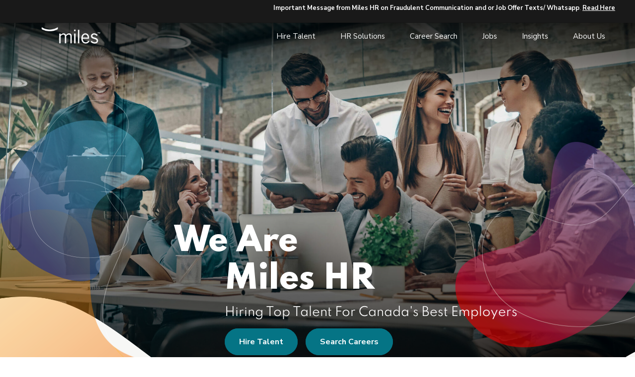

--- FILE ---
content_type: text/html; charset=UTF-8
request_url: https://www.miles.ca/
body_size: 28279
content:
<!DOCTYPE html>
<html lang="en-CA" data-bt-theme="Nifty 1.3.8">
<head>

		<meta charset="UTF-8">
		<meta name="viewport" content="width=device-width, initial-scale=1, maximum-scale=5, user-scalable=yes">
		<meta name="mobile-web-app-capable" content="yes">
		<meta name="apple-mobile-web-app-capable" content="yes">
	<meta name='robots' content='index, follow, max-image-preview:large, max-snippet:-1, max-video-preview:-1' />
	<style>img:is([sizes="auto" i], [sizes^="auto," i]) { contain-intrinsic-size: 3000px 1500px }</style>
	
	<!-- This site is optimized with the Yoast SEO plugin v25.7 - https://yoast.com/wordpress/plugins/seo/ -->
	<title>Home - Miles HR</title>
	<link rel="canonical" href="https://www.miles.ca/" />
	<meta property="og:locale" content="en_US" />
	<meta property="og:type" content="website" />
	<meta property="og:title" content="Home - Miles HR" />
	<meta property="og:url" content="https://www.miles.ca/" />
	<meta property="og:site_name" content="Miles HR" />
	<meta property="article:modified_time" content="2025-07-23T17:53:07+00:00" />
	<meta name="twitter:card" content="summary_large_image" />
	<script type="application/ld+json" class="yoast-schema-graph">{"@context":"https://schema.org","@graph":[{"@type":"WebPage","@id":"https://www.miles.ca/","url":"https://www.miles.ca/","name":"Home - Miles HR","isPartOf":{"@id":"https://www.miles.ca/#website"},"about":{"@id":"https://www.miles.ca/#organization"},"datePublished":"2018-09-10T12:46:43+00:00","dateModified":"2025-07-23T17:53:07+00:00","breadcrumb":{"@id":"https://www.miles.ca/#breadcrumb"},"inLanguage":"en-CA","potentialAction":[{"@type":"ReadAction","target":["https://www.miles.ca/"]}]},{"@type":"BreadcrumbList","@id":"https://www.miles.ca/#breadcrumb","itemListElement":[{"@type":"ListItem","position":1,"name":"Home"}]},{"@type":"WebSite","@id":"https://www.miles.ca/#website","url":"https://www.miles.ca/","name":"Miles HR","description":"Vancouver Recruitment Agency Specializing Temp &amp; Staffing Solutions","publisher":{"@id":"https://www.miles.ca/#organization"},"potentialAction":[{"@type":"SearchAction","target":{"@type":"EntryPoint","urlTemplate":"https://www.miles.ca/?s={search_term_string}"},"query-input":{"@type":"PropertyValueSpecification","valueRequired":true,"valueName":"search_term_string"}}],"inLanguage":"en-CA"},{"@type":"Organization","@id":"https://www.miles.ca/#organization","name":"Miles HR","url":"https://www.miles.ca/","logo":{"@type":"ImageObject","inLanguage":"en-CA","@id":"https://www.miles.ca/#/schema/logo/image/","url":"https://www.miles.ca/wp-content/uploads/2018/06/cropped-Miles-M-Square-Logo-e1528404781735-1.jpeg","contentUrl":"https://www.miles.ca/wp-content/uploads/2018/06/cropped-Miles-M-Square-Logo-e1528404781735-1.jpeg","width":512,"height":512,"caption":"Miles HR"},"image":{"@id":"https://www.miles.ca/#/schema/logo/image/"}}]}</script>
	<!-- / Yoast SEO plugin. -->


<link rel='dns-prefetch' href='//fonts.googleapis.com' />
<link rel="alternate" type="application/rss+xml" title="Miles HR &raquo; Feed" href="https://www.miles.ca/feed/" />
<link rel="alternate" type="application/rss+xml" title="Miles HR &raquo; Comments Feed" href="https://www.miles.ca/comments/feed/" />
<script type="text/javascript">
/* <![CDATA[ */
window._wpemojiSettings = {"baseUrl":"https:\/\/s.w.org\/images\/core\/emoji\/16.0.1\/72x72\/","ext":".png","svgUrl":"https:\/\/s.w.org\/images\/core\/emoji\/16.0.1\/svg\/","svgExt":".svg","source":{"concatemoji":"https:\/\/www.miles.ca\/wp-includes\/js\/wp-emoji-release.min.js?ver=6.8.2"}};
/*! This file is auto-generated */
!function(s,n){var o,i,e;function c(e){try{var t={supportTests:e,timestamp:(new Date).valueOf()};sessionStorage.setItem(o,JSON.stringify(t))}catch(e){}}function p(e,t,n){e.clearRect(0,0,e.canvas.width,e.canvas.height),e.fillText(t,0,0);var t=new Uint32Array(e.getImageData(0,0,e.canvas.width,e.canvas.height).data),a=(e.clearRect(0,0,e.canvas.width,e.canvas.height),e.fillText(n,0,0),new Uint32Array(e.getImageData(0,0,e.canvas.width,e.canvas.height).data));return t.every(function(e,t){return e===a[t]})}function u(e,t){e.clearRect(0,0,e.canvas.width,e.canvas.height),e.fillText(t,0,0);for(var n=e.getImageData(16,16,1,1),a=0;a<n.data.length;a++)if(0!==n.data[a])return!1;return!0}function f(e,t,n,a){switch(t){case"flag":return n(e,"\ud83c\udff3\ufe0f\u200d\u26a7\ufe0f","\ud83c\udff3\ufe0f\u200b\u26a7\ufe0f")?!1:!n(e,"\ud83c\udde8\ud83c\uddf6","\ud83c\udde8\u200b\ud83c\uddf6")&&!n(e,"\ud83c\udff4\udb40\udc67\udb40\udc62\udb40\udc65\udb40\udc6e\udb40\udc67\udb40\udc7f","\ud83c\udff4\u200b\udb40\udc67\u200b\udb40\udc62\u200b\udb40\udc65\u200b\udb40\udc6e\u200b\udb40\udc67\u200b\udb40\udc7f");case"emoji":return!a(e,"\ud83e\udedf")}return!1}function g(e,t,n,a){var r="undefined"!=typeof WorkerGlobalScope&&self instanceof WorkerGlobalScope?new OffscreenCanvas(300,150):s.createElement("canvas"),o=r.getContext("2d",{willReadFrequently:!0}),i=(o.textBaseline="top",o.font="600 32px Arial",{});return e.forEach(function(e){i[e]=t(o,e,n,a)}),i}function t(e){var t=s.createElement("script");t.src=e,t.defer=!0,s.head.appendChild(t)}"undefined"!=typeof Promise&&(o="wpEmojiSettingsSupports",i=["flag","emoji"],n.supports={everything:!0,everythingExceptFlag:!0},e=new Promise(function(e){s.addEventListener("DOMContentLoaded",e,{once:!0})}),new Promise(function(t){var n=function(){try{var e=JSON.parse(sessionStorage.getItem(o));if("object"==typeof e&&"number"==typeof e.timestamp&&(new Date).valueOf()<e.timestamp+604800&&"object"==typeof e.supportTests)return e.supportTests}catch(e){}return null}();if(!n){if("undefined"!=typeof Worker&&"undefined"!=typeof OffscreenCanvas&&"undefined"!=typeof URL&&URL.createObjectURL&&"undefined"!=typeof Blob)try{var e="postMessage("+g.toString()+"("+[JSON.stringify(i),f.toString(),p.toString(),u.toString()].join(",")+"));",a=new Blob([e],{type:"text/javascript"}),r=new Worker(URL.createObjectURL(a),{name:"wpTestEmojiSupports"});return void(r.onmessage=function(e){c(n=e.data),r.terminate(),t(n)})}catch(e){}c(n=g(i,f,p,u))}t(n)}).then(function(e){for(var t in e)n.supports[t]=e[t],n.supports.everything=n.supports.everything&&n.supports[t],"flag"!==t&&(n.supports.everythingExceptFlag=n.supports.everythingExceptFlag&&n.supports[t]);n.supports.everythingExceptFlag=n.supports.everythingExceptFlag&&!n.supports.flag,n.DOMReady=!1,n.readyCallback=function(){n.DOMReady=!0}}).then(function(){return e}).then(function(){var e;n.supports.everything||(n.readyCallback(),(e=n.source||{}).concatemoji?t(e.concatemoji):e.wpemoji&&e.twemoji&&(t(e.twemoji),t(e.wpemoji)))}))}((window,document),window._wpemojiSettings);
/* ]]> */
</script>
<style id='wp-emoji-styles-inline-css' type='text/css'>

	img.wp-smiley, img.emoji {
		display: inline !important;
		border: none !important;
		box-shadow: none !important;
		height: 1em !important;
		width: 1em !important;
		margin: 0 0.07em !important;
		vertical-align: -0.1em !important;
		background: none !important;
		padding: 0 !important;
	}
</style>
<link rel='stylesheet' id='wp-block-library-css' href='https://www.miles.ca/wp-includes/css/dist/block-library/style.min.css?ver=6.8.2' type='text/css' media='all' />
<style id='classic-theme-styles-inline-css' type='text/css'>
/*! This file is auto-generated */
.wp-block-button__link{color:#fff;background-color:#32373c;border-radius:9999px;box-shadow:none;text-decoration:none;padding:calc(.667em + 2px) calc(1.333em + 2px);font-size:1.125em}.wp-block-file__button{background:#32373c;color:#fff;text-decoration:none}
</style>
<style id='global-styles-inline-css' type='text/css'>
:root{--wp--preset--aspect-ratio--square: 1;--wp--preset--aspect-ratio--4-3: 4/3;--wp--preset--aspect-ratio--3-4: 3/4;--wp--preset--aspect-ratio--3-2: 3/2;--wp--preset--aspect-ratio--2-3: 2/3;--wp--preset--aspect-ratio--16-9: 16/9;--wp--preset--aspect-ratio--9-16: 9/16;--wp--preset--color--black: #000000;--wp--preset--color--cyan-bluish-gray: #abb8c3;--wp--preset--color--white: #ffffff;--wp--preset--color--pale-pink: #f78da7;--wp--preset--color--vivid-red: #cf2e2e;--wp--preset--color--luminous-vivid-orange: #ff6900;--wp--preset--color--luminous-vivid-amber: #fcb900;--wp--preset--color--light-green-cyan: #7bdcb5;--wp--preset--color--vivid-green-cyan: #00d084;--wp--preset--color--pale-cyan-blue: #8ed1fc;--wp--preset--color--vivid-cyan-blue: #0693e3;--wp--preset--color--vivid-purple: #9b51e0;--wp--preset--gradient--vivid-cyan-blue-to-vivid-purple: linear-gradient(135deg,rgba(6,147,227,1) 0%,rgb(155,81,224) 100%);--wp--preset--gradient--light-green-cyan-to-vivid-green-cyan: linear-gradient(135deg,rgb(122,220,180) 0%,rgb(0,208,130) 100%);--wp--preset--gradient--luminous-vivid-amber-to-luminous-vivid-orange: linear-gradient(135deg,rgba(252,185,0,1) 0%,rgba(255,105,0,1) 100%);--wp--preset--gradient--luminous-vivid-orange-to-vivid-red: linear-gradient(135deg,rgba(255,105,0,1) 0%,rgb(207,46,46) 100%);--wp--preset--gradient--very-light-gray-to-cyan-bluish-gray: linear-gradient(135deg,rgb(238,238,238) 0%,rgb(169,184,195) 100%);--wp--preset--gradient--cool-to-warm-spectrum: linear-gradient(135deg,rgb(74,234,220) 0%,rgb(151,120,209) 20%,rgb(207,42,186) 40%,rgb(238,44,130) 60%,rgb(251,105,98) 80%,rgb(254,248,76) 100%);--wp--preset--gradient--blush-light-purple: linear-gradient(135deg,rgb(255,206,236) 0%,rgb(152,150,240) 100%);--wp--preset--gradient--blush-bordeaux: linear-gradient(135deg,rgb(254,205,165) 0%,rgb(254,45,45) 50%,rgb(107,0,62) 100%);--wp--preset--gradient--luminous-dusk: linear-gradient(135deg,rgb(255,203,112) 0%,rgb(199,81,192) 50%,rgb(65,88,208) 100%);--wp--preset--gradient--pale-ocean: linear-gradient(135deg,rgb(255,245,203) 0%,rgb(182,227,212) 50%,rgb(51,167,181) 100%);--wp--preset--gradient--electric-grass: linear-gradient(135deg,rgb(202,248,128) 0%,rgb(113,206,126) 100%);--wp--preset--gradient--midnight: linear-gradient(135deg,rgb(2,3,129) 0%,rgb(40,116,252) 100%);--wp--preset--font-size--small: 13px;--wp--preset--font-size--medium: 20px;--wp--preset--font-size--large: 36px;--wp--preset--font-size--x-large: 42px;--wp--preset--spacing--20: 0.44rem;--wp--preset--spacing--30: 0.67rem;--wp--preset--spacing--40: 1rem;--wp--preset--spacing--50: 1.5rem;--wp--preset--spacing--60: 2.25rem;--wp--preset--spacing--70: 3.38rem;--wp--preset--spacing--80: 5.06rem;--wp--preset--shadow--natural: 6px 6px 9px rgba(0, 0, 0, 0.2);--wp--preset--shadow--deep: 12px 12px 50px rgba(0, 0, 0, 0.4);--wp--preset--shadow--sharp: 6px 6px 0px rgba(0, 0, 0, 0.2);--wp--preset--shadow--outlined: 6px 6px 0px -3px rgba(255, 255, 255, 1), 6px 6px rgba(0, 0, 0, 1);--wp--preset--shadow--crisp: 6px 6px 0px rgba(0, 0, 0, 1);}:where(.is-layout-flex){gap: 0.5em;}:where(.is-layout-grid){gap: 0.5em;}body .is-layout-flex{display: flex;}.is-layout-flex{flex-wrap: wrap;align-items: center;}.is-layout-flex > :is(*, div){margin: 0;}body .is-layout-grid{display: grid;}.is-layout-grid > :is(*, div){margin: 0;}:where(.wp-block-columns.is-layout-flex){gap: 2em;}:where(.wp-block-columns.is-layout-grid){gap: 2em;}:where(.wp-block-post-template.is-layout-flex){gap: 1.25em;}:where(.wp-block-post-template.is-layout-grid){gap: 1.25em;}.has-black-color{color: var(--wp--preset--color--black) !important;}.has-cyan-bluish-gray-color{color: var(--wp--preset--color--cyan-bluish-gray) !important;}.has-white-color{color: var(--wp--preset--color--white) !important;}.has-pale-pink-color{color: var(--wp--preset--color--pale-pink) !important;}.has-vivid-red-color{color: var(--wp--preset--color--vivid-red) !important;}.has-luminous-vivid-orange-color{color: var(--wp--preset--color--luminous-vivid-orange) !important;}.has-luminous-vivid-amber-color{color: var(--wp--preset--color--luminous-vivid-amber) !important;}.has-light-green-cyan-color{color: var(--wp--preset--color--light-green-cyan) !important;}.has-vivid-green-cyan-color{color: var(--wp--preset--color--vivid-green-cyan) !important;}.has-pale-cyan-blue-color{color: var(--wp--preset--color--pale-cyan-blue) !important;}.has-vivid-cyan-blue-color{color: var(--wp--preset--color--vivid-cyan-blue) !important;}.has-vivid-purple-color{color: var(--wp--preset--color--vivid-purple) !important;}.has-black-background-color{background-color: var(--wp--preset--color--black) !important;}.has-cyan-bluish-gray-background-color{background-color: var(--wp--preset--color--cyan-bluish-gray) !important;}.has-white-background-color{background-color: var(--wp--preset--color--white) !important;}.has-pale-pink-background-color{background-color: var(--wp--preset--color--pale-pink) !important;}.has-vivid-red-background-color{background-color: var(--wp--preset--color--vivid-red) !important;}.has-luminous-vivid-orange-background-color{background-color: var(--wp--preset--color--luminous-vivid-orange) !important;}.has-luminous-vivid-amber-background-color{background-color: var(--wp--preset--color--luminous-vivid-amber) !important;}.has-light-green-cyan-background-color{background-color: var(--wp--preset--color--light-green-cyan) !important;}.has-vivid-green-cyan-background-color{background-color: var(--wp--preset--color--vivid-green-cyan) !important;}.has-pale-cyan-blue-background-color{background-color: var(--wp--preset--color--pale-cyan-blue) !important;}.has-vivid-cyan-blue-background-color{background-color: var(--wp--preset--color--vivid-cyan-blue) !important;}.has-vivid-purple-background-color{background-color: var(--wp--preset--color--vivid-purple) !important;}.has-black-border-color{border-color: var(--wp--preset--color--black) !important;}.has-cyan-bluish-gray-border-color{border-color: var(--wp--preset--color--cyan-bluish-gray) !important;}.has-white-border-color{border-color: var(--wp--preset--color--white) !important;}.has-pale-pink-border-color{border-color: var(--wp--preset--color--pale-pink) !important;}.has-vivid-red-border-color{border-color: var(--wp--preset--color--vivid-red) !important;}.has-luminous-vivid-orange-border-color{border-color: var(--wp--preset--color--luminous-vivid-orange) !important;}.has-luminous-vivid-amber-border-color{border-color: var(--wp--preset--color--luminous-vivid-amber) !important;}.has-light-green-cyan-border-color{border-color: var(--wp--preset--color--light-green-cyan) !important;}.has-vivid-green-cyan-border-color{border-color: var(--wp--preset--color--vivid-green-cyan) !important;}.has-pale-cyan-blue-border-color{border-color: var(--wp--preset--color--pale-cyan-blue) !important;}.has-vivid-cyan-blue-border-color{border-color: var(--wp--preset--color--vivid-cyan-blue) !important;}.has-vivid-purple-border-color{border-color: var(--wp--preset--color--vivid-purple) !important;}.has-vivid-cyan-blue-to-vivid-purple-gradient-background{background: var(--wp--preset--gradient--vivid-cyan-blue-to-vivid-purple) !important;}.has-light-green-cyan-to-vivid-green-cyan-gradient-background{background: var(--wp--preset--gradient--light-green-cyan-to-vivid-green-cyan) !important;}.has-luminous-vivid-amber-to-luminous-vivid-orange-gradient-background{background: var(--wp--preset--gradient--luminous-vivid-amber-to-luminous-vivid-orange) !important;}.has-luminous-vivid-orange-to-vivid-red-gradient-background{background: var(--wp--preset--gradient--luminous-vivid-orange-to-vivid-red) !important;}.has-very-light-gray-to-cyan-bluish-gray-gradient-background{background: var(--wp--preset--gradient--very-light-gray-to-cyan-bluish-gray) !important;}.has-cool-to-warm-spectrum-gradient-background{background: var(--wp--preset--gradient--cool-to-warm-spectrum) !important;}.has-blush-light-purple-gradient-background{background: var(--wp--preset--gradient--blush-light-purple) !important;}.has-blush-bordeaux-gradient-background{background: var(--wp--preset--gradient--blush-bordeaux) !important;}.has-luminous-dusk-gradient-background{background: var(--wp--preset--gradient--luminous-dusk) !important;}.has-pale-ocean-gradient-background{background: var(--wp--preset--gradient--pale-ocean) !important;}.has-electric-grass-gradient-background{background: var(--wp--preset--gradient--electric-grass) !important;}.has-midnight-gradient-background{background: var(--wp--preset--gradient--midnight) !important;}.has-small-font-size{font-size: var(--wp--preset--font-size--small) !important;}.has-medium-font-size{font-size: var(--wp--preset--font-size--medium) !important;}.has-large-font-size{font-size: var(--wp--preset--font-size--large) !important;}.has-x-large-font-size{font-size: var(--wp--preset--font-size--x-large) !important;}
:where(.wp-block-post-template.is-layout-flex){gap: 1.25em;}:where(.wp-block-post-template.is-layout-grid){gap: 1.25em;}
:where(.wp-block-columns.is-layout-flex){gap: 2em;}:where(.wp-block-columns.is-layout-grid){gap: 2em;}
:root :where(.wp-block-pullquote){font-size: 1.5em;line-height: 1.6;}
</style>
<link rel='stylesheet' id='bt_bb_content_elements-css' href='https://www.miles.ca/wp-content/plugins/bold-page-builder/css/front_end/content_elements.crush.css?ver=5.4.3' type='text/css' media='all' />
<link rel='stylesheet' id='bt_bb_slick-css' href='https://www.miles.ca/wp-content/plugins/bold-page-builder/slick/slick.css?ver=5.4.3' type='text/css' media='all' />
<link rel='stylesheet' id='contact-form-7-css' href='https://www.miles.ca/wp-content/plugins/contact-form-7/includes/css/styles.css?ver=6.1.1' type='text/css' media='all' />
<link rel='stylesheet' id='nifty-style-css' href='https://www.miles.ca/wp-content/themes/nifty/style.css?ver=6.8.2' type='text/css' media='screen' />
<style id='nifty-style-inline-css' type='text/css'>
select, input{font-family: "Nunito Sans",Arial,Helvetica,sans-serif;} input[type='submit']{font-family: "Nunito Sans",Arial,Helvetica,sans-serif;} .fancy-select ul.options li:hover{color: #057485;} .bt-content a{color: #057485;} a:hover{ color: #057485;} .btText a{color: #057485;} body{font-family: "Nunito Sans",Arial,Helvetica,sans-serif;} h1, h2, h3, h4, h5, h6{font-family: "Spartan",Arial,Helvetica,sans-serif;} h1, h2, h3, h4, h5, h6{ letter-spacing: -1px;} blockquote{ font-family: "Spartan",Arial,Helvetica,sans-serif;} .bt-content-holder table thead th{ background-color: #057485;} .btAccentDarkHeader .btPreloader .animation > div:first-child, .btLightAccentHeader .btPreloader .animation > div:first-child, .btTransparentLightHeader .btPreloader .animation > div:first-child{ background-color: #057485;} .btPreloader .animation .preloaderLogo{height: 55px;} body.error404 .btErrorPage .port .bt_bb_button.bt_bb_style_filled a{ box-shadow: 0 0 0 4em #057485 inset; font-family: "Nunito Sans",Arial,Helvetica,sans-serif; letter-spacing: 0px;} body.error404 .btErrorPage .port .bt_bb_button.bt_bb_style_filled a:hover{ box-shadow: 0 0 0 4em #057485 inset,0 5px 15px rgba(0,0,0,.1);} .bt-no-search-results .bt_bb_port #searchform input[type='submit']{ letter-spacing: 0px; box-shadow: 0 0 0 4em #057485 inset;} .bt-no-search-results .bt_bb_port #searchform input[type='submit']:hover{box-shadow: 0 0 0 4em #057485 inset,0 5px 15px rgba(0,0,0,.1);} .bt-no-search-results .bt_bb_port .bt_bb_button.bt_bb_style_filled a{ letter-spacing: 0px; box-shadow: 0 0 0 4em #057485 inset;} .bt-no-search-results .bt_bb_port .bt_bb_button.bt_bb_style_filled a:hover{box-shadow: 0 0 0 4em #057485 inset,0 5px 15px rgba(0,0,0,.1);} .mainHeader{font-family: "Nunito Sans",Arial,Helvetica,sans-serif;} .mainHeader a:hover{color: #057485;} .menuPort{ font-family: "Nunito Sans",Arial,Helvetica,sans-serif;} .menuPort nav > ul > li > a{line-height: 55px;} .btTextLogo{ font-family: "Spartan",Arial,Helvetica,sans-serif; letter-spacing: -1px; line-height: 55px;} .bt-logo-area .logo img{height: 55px;} .btTransparentDarkHeader .bt-horizontal-menu-trigger:hover .bt_bb_icon:before, .btTransparentLightHeader .bt-horizontal-menu-trigger:hover .bt_bb_icon:before, .btDarkTransparentHeader .bt-horizontal-menu-trigger:hover .bt_bb_icon:before .btAccentLightHeader .bt-horizontal-menu-trigger:hover .bt_bb_icon:before, .btAccentDarkHeader .bt-horizontal-menu-trigger:hover .bt_bb_icon:before, .btLightDarkHeader .bt-horizontal-menu-trigger:hover .bt_bb_icon:before, .btHasAltLogo.btStickyHeaderActive .bt-horizontal-menu-trigger:hover .bt_bb_icon:before, .btTransparentDarkHeader .bt-horizontal-menu-trigger:hover .bt_bb_icon:after, .btTransparentLightHeader .bt-horizontal-menu-trigger:hover .bt_bb_icon:after, .btDarkTransparentHeader .bt-horizontal-menu-trigger:hover .bt_bb_icon:after .btAccentLightHeader .bt-horizontal-menu-trigger:hover .bt_bb_icon:after, .btAccentDarkHeader .bt-horizontal-menu-trigger:hover .bt_bb_icon:after, .btLightDarkHeader .bt-horizontal-menu-trigger:hover .bt_bb_icon:after, .btHasAltLogo.btStickyHeaderActive .bt-horizontal-menu-trigger:hover .bt_bb_icon:after{border-top-color: #057485;} .btTransparentDarkHeader .bt-horizontal-menu-trigger:hover .bt_bb_icon .bt_bb_icon_holder:before, .btTransparentLightHeader .bt-horizontal-menu-trigger:hover .bt_bb_icon .bt_bb_icon_holder:before, .btAccentLightHeader .bt-horizontal-menu-trigger:hover .bt_bb_icon .bt_bb_icon_holder:before, .btAccentDarkHeader .bt-horizontal-menu-trigger:hover .bt_bb_icon .bt_bb_icon_holder:before, .btLightDarkHeader .bt-horizontal-menu-trigger:hover .bt_bb_icon .bt_bb_icon_holder:before, .btHasAltLogo.btStickyHeaderActive .bt-horizontal-menu-trigger:hover .bt_bb_icon .bt_bb_icon_holder:before{border-top-color: #057485;} .btMenuHorizontal .menuPort nav > ul > li > a:after{ background-color: #057485;} .btMenuHorizontal .menuPort nav > ul > li.on > a:after{ background-color: #057485 !important;} .btStickyHeaderActive.btMenuHorizontal .menuPort nav > ul > li.on > a:after{background-color: #057485;} .btStickyHeaderActive.btMenuHorizontal .menuPort nav > ul > li.current-menu-ancestor > a:after, .btStickyHeaderActive.btMenuHorizontal .menuPort nav > ul > li.current-menu-item > a:after{background-color: #057485;} .btMenuHorizontal .menuPort ul ul li a:hover{color: #057485;} body.btMenuHorizontal .subToggler{ line-height: 55px;} .btMenuHorizontal .menuPort > nav > ul > li{padding: calc(55px * .25) calc(50px * .2) calc(55px * .25) 0;} .btMenuHorizontal .menuPort > nav > ul > li > a{line-height: calc(55px * .5);} .rtl.btMenuHorizontal .menuPort > nav > ul > li{padding: calc(55px * .25) 0 calc(55px * .25) calc(50px * .2);} .btMenuHorizontal .menuPort > nav > ul > li > ul > li{font-family: "Nunito Sans",Arial,Helvetica,sans-serif;} .btMenuHorizontal .menuPort > nav > ul ul{ top: calc(55px * .75);} .btMenuHorizontal .menuPort > nav > ul > li > ul li a:before{ border-top: 2px solid #057485;} .btMenuHorizontal .menuPort > nav > ul > li > ul li a:hover{color: #057485;} .btMenuHorizontal.btMenuCenter .logo{ height: 55px;} .btMenuHorizontal.btMenuCenter .logo .btTextLogo{ height: 55px;} html:not(.touch) body.btMenuHorizontal .menuPort > nav > ul > li.btMenuWideDropdown > ul > li > a{ font-family: "Nunito Sans",Arial,Helvetica,sans-serif; color: #057485;} .btMenuHorizontal .topBarInMenu{ height: 55px;} .btMenuHorizontal .bt-below-logo-area .topBarInMenu{height: 55px; line-height: 55px;} .btAccentLightHeader .bt-below-logo-area, .btAccentLightHeader .topBar{background-color: #057485;} .btAccentLightHeader .bt-below-logo-area a:hover, .btAccentLightHeader .topBar a:hover{color: #222e41;} .btAccentDarkHeader .bt-below-logo-area, .btAccentDarkHeader .topBar{background-color: #057485;} .btAccentDarkHeader .bt-below-logo-area a:hover, .btAccentDarkHeader .topBar a:hover{color: #222e41;} .btLightAccentHeader .bt-logo-area, .btLightAccentHeader .bt-vertical-header-top{background-color: #057485;} .btLightAccentHeader.btMenuHorizontal.btBelowMenu .mainHeader .bt-logo-area{background-color: #057485;} .btLightAccentHeader.btMenuVertical .mainHeader nav ul > li > ul > li.current_page_item > a{color: #222e41;} .btStickyHeaderActive.btMenuHorizontal .mainHeader .bt-logo-area .logo img{height: calc(55px*0.5);} .btStickyHeaderActive.btMenuHorizontal .mainHeader .bt-logo-area .btTextLogo{ line-height: calc(55px*0.5);} .btStickyHeaderActive.btMenuHorizontal .mainHeader .bt-logo-area .menuPort nav > ul > li > a, .btStickyHeaderActive.btMenuHorizontal .mainHeader .bt-logo-area .menuPort nav > ul > li > .subToggler{line-height: calc(55px*0.5);} .btStickyHeaderActive.btMenuHorizontal .mainHeader .bt-logo-area .topBarInMenu{height: calc(55px*0.5);} .btStickyHeaderActive.btMenuBelowLogo.btMenuBelowLogoShowArea.btMenuHorizontal .mainHeader .bt-logo-area .topBarInLogoArea{height: calc(55px*0.5);} .btTransparentDarkHeader .bt-vertical-menu-trigger:hover .bt_bb_icon:before, .btTransparentLightHeader .bt-vertical-menu-trigger:hover .bt_bb_icon:before, .btDarkTransparentHeader .bt-vertical-menu-trigger:hover .bt_bb_icon:before, .btAccentLightHeader .bt-vertical-menu-trigger:hover .bt_bb_icon:before, .btAccentDarkHeader .bt-vertical-menu-trigger:hover .bt_bb_icon:before, .btLightDarkHeader .bt-vertical-menu-trigger:hover .bt_bb_icon:before, .btHasAltLogo.btStickyHeaderActive .bt-vertical-menu-trigger:hover .bt_bb_icon:before, .btTransparentDarkHeader .bt-vertical-menu-trigger:hover .bt_bb_icon:after, .btTransparentLightHeader .bt-vertical-menu-trigger:hover .bt_bb_icon:after, .btDarkTransparentHeader .bt-vertical-menu-trigger:hover .bt_bb_icon:after, .btAccentLightHeader .bt-vertical-menu-trigger:hover .bt_bb_icon:after, .btAccentDarkHeader .bt-vertical-menu-trigger:hover .bt_bb_icon:after, .btLightDarkHeader .bt-vertical-menu-trigger:hover .bt_bb_icon:after, .btHasAltLogo.btStickyHeaderActive .bt-vertical-menu-trigger:hover .bt_bb_icon:after{border-top-color: #057485;} .btTransparentDarkHeader .bt-vertical-menu-trigger:hover .bt_bb_icon .bt_bb_icon_holder:before, .btTransparentLightHeader .bt-vertical-menu-trigger:hover .bt_bb_icon .bt_bb_icon_holder:before, .btAccentLightHeader .bt-vertical-menu-trigger:hover .bt_bb_icon .bt_bb_icon_holder:before, .btAccentDarkHeader .bt-vertical-menu-trigger:hover .bt_bb_icon .bt_bb_icon_holder:before, .btLightDarkHeader .bt-vertical-menu-trigger:hover .bt_bb_icon .bt_bb_icon_holder:before, .btHasAltLogo.btStickyHeaderActive .bt-vertical-menu-trigger:hover .bt_bb_icon .bt_bb_icon_holder:before, .btDarkTransparentHeader .bt-vertical-menu-trigger:hover .bt_bb_icon .bt_bb_icon_holder:before{border-top-color: #057485;} .btMenuVertical .mainHeader .btCloseVertical:before:hover{color: #057485;} .btMenuHorizontal .topBarInLogoArea{ height: 55px;} .btMenuHorizontal .topBarInLogoArea .topBarInLogoAreaCell{border: 0 solid #057485;} .btMenuVertical .mainHeader .btCloseVertical:hover:before{color: #057485;} .btMenuVertical .mainHeader nav ul > li > ul > li.current_page_item > a{color: #057485;} .btDarkSkin .bt-site-footer-copy-menu .port:before, .btLightSkin .btDarkSkin .bt-site-footer-copy-menu .port:before, .btDarkSkin.btLightSkin .btDarkSkin .bt-site-footer-copy-menu .port:before{background-color: #057485;} .btArticleHeadline .bt_bb_headline .bt_bb_headline_content a:hover{color: #057485;} .btPostSingleItemStandard .btArticleShareEtc > div.btReadMoreColumn .bt_bb_button a:hover{color: #057485;} .btMediaBox.btQuote:before, .btMediaBox.btLink:before{ background-color: #057485;} .btShareColumn .bt_bb_icon .bt_bb_icon_holder:before, .btShareRow .bt_bb_icon .bt_bb_icon_holder:before{box-shadow: 0 0 0 2em #057485 inset;} .btShareColumn .bt_bb_icon:hover .bt_bb_icon_holder:before, .btShareRow .bt_bb_icon:hover .bt_bb_icon_holder:before{color: #057485; box-shadow: 0 0 0 1px #057485 inset;} .sticky.btArticleListItem .btArticleHeadline h1 .bt_bb_headline_content span a:after, .sticky.btArticleListItem .btArticleHeadline h2 .bt_bb_headline_content span a:after, .sticky.btArticleListItem .btArticleHeadline h3 .bt_bb_headline_content span a:after, .sticky.btArticleListItem .btArticleHeadline h4 .bt_bb_headline_content span a:after, .sticky.btArticleListItem .btArticleHeadline h5 .bt_bb_headline_content span a:after, .sticky.btArticleListItem .btArticleHeadline h6 .bt_bb_headline_content span a:after, .sticky.btArticleListItem .btArticleHeadline h7 .bt_bb_headline_content span a:after, .sticky.btArticleListItem .btArticleHeadline h8 .bt_bb_headline_content span a:after{ color: #057485;} .post-password-form p:first-child{color: #222e41;} .post-password-form p:nth-child(2) input[type="submit"]{ background: #057485;} .btPagination{ font-family: "Nunito Sans",Arial,Helvetica,sans-serif; letter-spacing: 0px;} .btPagination .paging a{ color: #057485;} .btPagination .paging a:after{ color: #057485;} .btPrevNextNav .btPrevNext .btPrevNextItem .btPrevNextTitle{ letter-spacing: -1px; font-family: "Spartan",Arial,Helvetica,sans-serif;} .btPrevNextNav .btPrevNext .btPrevNextItem .btPrevNextDir{ font-family: "Spartan",Arial,Helvetica,sans-serif;} .btPrevNextNav .btPrevNext:hover .btPrevNextTitle{color: #057485;} .btArticleCategories a{color: #057485;} .btArticleComments{color: #057485 !important;} .btArticleAuthor a{color: #057485 !important;} .bt-link-pages ul a.post-page-numbers:hover{ background: #057485;} .bt-link-pages ul span.post-page-numbers{ background: #057485;} .bt-comments-box .vcard .posted{ font-family: "Spartan",Arial,Helvetica,sans-serif;} .bt-comments-box .commentTxt p.edit-link, .bt-comments-box .commentTxt p.reply{ font-family: "Nunito Sans",Arial,Helvetica,sans-serif; letter-spacing: 0px;} .bt-comments-box .comment-navigation a, .bt-comments-box .comment-navigation span{ font-family: "Spartan",Arial,Helvetica,sans-serif;} .comment-awaiting-moderation{color: #057485;} a#cancel-comment-reply-link{ color: #057485; font-family: "Nunito Sans",Arial,Helvetica,sans-serif; letter-spacing: 0px;} .bt-comment-submit{ box-shadow: 0 0 0 4em #057485 inset; letter-spacing: 0px; font-family: "Nunito Sans",Arial,Helvetica,sans-serif;} .bt-comment-submit:hover{box-shadow: 0 0 0 4em #057485 inset,0 5px 15px rgba(0,0,0,.1);} body:not(.btNoDashInSidebar) .btBox > h4:after, body:not(.btNoDashInSidebar) .btCustomMenu > h4:after, body:not(.btNoDashInSidebar) .btTopBox > h4:after{ border-bottom: 3px solid #057485;} .btBox ul li.current-menu-item > a, .btCustomMenu ul li.current-menu-item > a, .btTopBox ul li.current-menu-item > a{color: #057485;} .btBox .btImageTextWidget .btImageTextWidgetText .bt_bb_headline_content span a:hover, .btCustomMenu .btImageTextWidget .btImageTextWidgetText .bt_bb_headline_content span a:hover, .btTopBox .btImageTextWidget .btImageTextWidgetText .bt_bb_headline_content span a:hover{color: #057485;} .btBox.woocommerce .quantity, .btBox.woocommerce .posted{ font-family: "Spartan",Arial,Helvetica,sans-serif;} .widget_calendar table caption{font-family: "Spartan",Arial,Helvetica,sans-serif; letter-spacing: -1px; background: #057485;} .widget_calendar table tbody tr td#today{color: #057485;} .widget_rss li a.rsswidget{letter-spacing: -1px; font-family: "Spartan",Arial,Helvetica,sans-serif;} .widget_rss li .rss-date{ font-family: "Spartan",Arial,Helvetica,sans-serif;} .widget_shopping_cart .total{ font-family: "Spartan",Arial,Helvetica,sans-serif; letter-spacing: -1px;} .widget_shopping_cart .buttons .button{ background: #057485;} .widget_shopping_cart .widget_shopping_cart_content .mini_cart_item .ppRemove a.remove{ background-color: #057485;} .widget_shopping_cart .widget_shopping_cart_content .mini_cart_item .ppRemove a.remove:hover{background-color: #222e41;} .menuPort .widget_shopping_cart .widget_shopping_cart_content .btCartWidgetIcon span.cart-contents, .topTools .widget_shopping_cart .widget_shopping_cart_content .btCartWidgetIcon span.cart-contents, .topBarInLogoArea .widget_shopping_cart .widget_shopping_cart_content .btCartWidgetIcon span.cart-contents{font: normal 10px/1 "Nunito Sans"; background-color: #222e41;} .btMenuVertical .menuPort .widget_shopping_cart .widget_shopping_cart_content .btCartWidgetInnerContent .verticalMenuCartToggler, .btMenuVertical .topTools .widget_shopping_cart .widget_shopping_cart_content .btCartWidgetInnerContent .verticalMenuCartToggler, .btMenuVertical .topBarInLogoArea .widget_shopping_cart .widget_shopping_cart_content .btCartWidgetInnerContent .verticalMenuCartToggler{ background-color: #057485;} .widget_recent_reviews{ font-family: "Spartan",Arial,Helvetica,sans-serif; letter-spacing: -1px;} .widget_price_filter .price_slider_wrapper .ui-slider .ui-slider-handle{ background-color: #057485;} .btBox .tagcloud a, .btTags ul a{ font-family: "Nunito Sans",Arial,Helvetica,sans-serif;} .btBox .tagcloud a:before, .btTags ul a:before{ color: #057485;} .btBox .tagcloud a:hover, .btTags ul a:hover{color: #057485;} .btAccentIconWidget.btIconWidget .btIconWidgetIcon{color: #057485;} .bt-site-footer-widgets .btSearch button:hover:before, .btSidebar .btSearch button:hover:before, .btSidebar .widget_product_search button:hover:before{color: #057485 !important;} .btSearchInner.btFromTopBox .btSearchInnerClose .bt_bb_icon a.bt_bb_icon_holder{color: #057485;} .btSearchInner.btFromTopBox .btSearchInnerClose .bt_bb_icon:hover a.bt_bb_icon_holder{color: #02343b;} .btSearchInner.btFromTopBox button:hover:before{color: #057485;} .btButtonWidget .btButtonWidgetLink:hover{ box-shadow: 0 0 0 4em #057485 inset,0 5px 15px rgba(0,0,0,.2);} .btButtonWidget .btButtonWidgetLink .btButtonWidgetContent span.btButtonWidgetText{font-family: "Nunito Sans",Arial,Helvetica,sans-serif; letter-spacing: 0px;} .btButtonWidget.btLightAccentButton.btOutlineButton .btButtonWidgetLink:hover{color: #057485;} .btButtonWidget.btLightAccentButton.btFilledButton .btButtonWidgetLink{ box-shadow: 0 0 0 4em #057485 inset;} .btButtonWidget.btLightAccentButton.btFilledButton .btButtonWidgetLink:hover{box-shadow: 0 0 0 4em #057485 inset,0 5px 15px rgba(0,0,0,.1);} .btStickyHeaderActive .btButtonWidget.btLightAccentButton.btOutlineButton .btButtonWidgetLink, btStickyHeaderOpen .btButtonWidget.btLightAccentButton.btOutlineButton .btButtonWidgetLink{ box-shadow: 0 0 0 4em #057485 inset;} .btButtonWidget.btLightAlternateButton.btOutlineButton .btButtonWidgetLink:hover{color: #222e41;} .btButtonWidget.btLightAlternateButton.btFilledButton .btButtonWidgetLink{ box-shadow: 0 0 0 4em #222e41 inset;} .btButtonWidget.btLightAlternateButton.btFilledButton .btButtonWidgetLink:hover{box-shadow: 0 0 0 4em #222e41 inset,0 5px 15px rgba(0,0,0,.1);} .btButtonWidget.btAccentLightButton.btOutlineButton .btButtonWidgetLink{color: #057485; box-shadow: 0 0 0 1px #057485 inset;} .btButtonWidget.btAccentLightButton.btOutlineButton .btButtonWidgetLink:hover{ box-shadow: 0 0 0 4em #057485 inset,0 5px 15px rgba(0,0,0,.1);} .btButtonWidget.btAccentLightButton.btFilledButton .btButtonWidgetLink{color: #057485;} .btBox.widget_bt_bb_twitter_widget .recentTweets small{ color: #057485;} .btBox.widget_bt_bb_twitter_widget .recentTweets > p a{color: #057485;} .bt_bb_section[class*="accent_gradient"]:before{background: linear-gradient(to bottom,#057485 0%,transparent 25%,transparent 75%,#057485 100%);} .bt_bb_section[class*="alternate_gradient"]:before{background: linear-gradient(to bottom,#222e41 0%,transparent 25%,transparent 75%,#222e41 100%);} .bt_bb_section[class*="bottom_alternate_gradient"]:before{background: linear-gradient(to bottom,transparent 80%,#222e41 100%);} .bt_bb_separator.bt_bb_border_style_solid.bt_bb_border_color_accent{border-bottom: 1px solid #057485;} .bt_bb_separator.btWithText .bt_bb_separator_text{ font-family: "Spartan",Arial,Helvetica,sans-serif;} .bt_bb_headline .bt_bb_headline_superheadline{ font-family: "Spartan",Arial,Helvetica,sans-serif;} .bt_bb_supertitle_style_accent.bt_bb_headline .bt_bb_headline_superheadline{color: #057485;} .bt_bb_headline.bt_bb_subheadline .bt_bb_headline_subheadline{ font-family: "Spartan",Arial,Helvetica,sans-serif;} .bt_bb_headline h1 b, .bt_bb_headline h2 b, .bt_bb_headline h3 b, .bt_bb_headline h4 b, .bt_bb_headline h5 b, .bt_bb_headline h6 b{ color: #057485;} .bt_bb_dash_top.bt_bb_headline h1 .bt_bb_headline_content:before, .bt_bb_dash_top.bt_bb_headline h1 .bt_bb_headline_content:after, .bt_bb_dash_top_bottom.bt_bb_headline h1 .bt_bb_headline_content:before, .bt_bb_dash_top_bottom.bt_bb_headline h1 .bt_bb_headline_content:after, .bt_bb_dash_bottom.bt_bb_headline h1 .bt_bb_headline_content:before, .bt_bb_dash_bottom.bt_bb_headline h1 .bt_bb_headline_content:after, .bt_bb_dash_top.bt_bb_headline h2 .bt_bb_headline_content:before, .bt_bb_dash_top.bt_bb_headline h2 .bt_bb_headline_content:after, .bt_bb_dash_top_bottom.bt_bb_headline h2 .bt_bb_headline_content:before, .bt_bb_dash_top_bottom.bt_bb_headline h2 .bt_bb_headline_content:after, .bt_bb_dash_bottom.bt_bb_headline h2 .bt_bb_headline_content:before, .bt_bb_dash_bottom.bt_bb_headline h2 .bt_bb_headline_content:after, .bt_bb_dash_top.bt_bb_headline h3 .bt_bb_headline_content:before, .bt_bb_dash_top.bt_bb_headline h3 .bt_bb_headline_content:after, .bt_bb_dash_top_bottom.bt_bb_headline h3 .bt_bb_headline_content:before, .bt_bb_dash_top_bottom.bt_bb_headline h3 .bt_bb_headline_content:after, .bt_bb_dash_bottom.bt_bb_headline h3 .bt_bb_headline_content:before, .bt_bb_dash_bottom.bt_bb_headline h3 .bt_bb_headline_content:after, .bt_bb_dash_top.bt_bb_headline h4 .bt_bb_headline_content:before, .bt_bb_dash_top.bt_bb_headline h4 .bt_bb_headline_content:after, .bt_bb_dash_top_bottom.bt_bb_headline h4 .bt_bb_headline_content:before, .bt_bb_dash_top_bottom.bt_bb_headline h4 .bt_bb_headline_content:after, .bt_bb_dash_bottom.bt_bb_headline h4 .bt_bb_headline_content:before, .bt_bb_dash_bottom.bt_bb_headline h4 .bt_bb_headline_content:after, .bt_bb_dash_top.bt_bb_headline h5 .bt_bb_headline_content:before, .bt_bb_dash_top.bt_bb_headline h5 .bt_bb_headline_content:after, .bt_bb_dash_top_bottom.bt_bb_headline h5 .bt_bb_headline_content:before, .bt_bb_dash_top_bottom.bt_bb_headline h5 .bt_bb_headline_content:after, .bt_bb_dash_bottom.bt_bb_headline h5 .bt_bb_headline_content:before, .bt_bb_dash_bottom.bt_bb_headline h5 .bt_bb_headline_content:after, .bt_bb_dash_top.bt_bb_headline h6 .bt_bb_headline_content:before, .bt_bb_dash_top.bt_bb_headline h6 .bt_bb_headline_content:after, .bt_bb_dash_top_bottom.bt_bb_headline h6 .bt_bb_headline_content:before, .bt_bb_dash_top_bottom.bt_bb_headline h6 .bt_bb_headline_content:after, .bt_bb_dash_bottom.bt_bb_headline h6 .bt_bb_headline_content:before, .bt_bb_dash_bottom.bt_bb_headline h6 .bt_bb_headline_content:after{border-color: #057485;} .bt_bb_text_color_accent.bt_bb_icon .bt_bb_icon_holder > span{color: #057485;} .bt_bb_text_color_alternate.bt_bb_icon .bt_bb_icon_holder > span{color: #222e41;} .bt_bb_button .bt_bb_button_text{font-family: "Nunito Sans",Arial,Helvetica,sans-serif; letter-spacing: 0px;} .bt_bb_button.bt_bb_style_clean a:hover{color: #057485;} .bt_bb_service .bt_bb_service_content .bt_bb_service_content_title{ font-family: "Spartan",Arial,Helvetica,sans-serif;} .bt_bb_service .bt_bb_service_content .bt_bb_service_content_title b{color: #057485;} .bt_bb_service:hover .bt_bb_service_content_title a{color: #057485;} .bt_bb_progress_bar .bt_bb_progress_bar_inner .bt_bb_progress_bar_text, .bt_bb_progress_bar .bt_bb_progress_bar_inner .bt_bb_progress_bar_percentage{ font-family: "Spartan",Arial,Helvetica,sans-serif;} .bt_bb_latest_posts .bt_bb_latest_posts_item .bt_bb_latest_posts_item_content .bt_bb_latest_posts_item_category ul li a:hover{color: #057485;} .bt_bb_latest_posts .bt_bb_latest_posts_item .bt_bb_latest_posts_item_content .bt_bb_latest_posts_item_meta > span{ font-family: "Spartan",Arial,Helvetica,sans-serif;} .bt_bb_latest_posts .bt_bb_latest_posts_item .bt_bb_latest_posts_item_content .bt_bb_latest_posts_item_meta .bt_bb_latest_posts_item_author a:hover{color: #057485;} .bt_bb_latest_posts .bt_bb_latest_posts_item .bt_bb_latest_posts_item_content .bt_bb_latest_posts_item_title a:hover{color: #057485;} .bt_bb_latest_posts .bt_bb_latest_posts_item .bt_bb_latest_posts_item_content .bt_bb_latest_posts_read_more a{ font-family: "Nunito Sans",Arial,Helvetica,sans-serif; letter-spacing: 0px;} .bt_bb_latest_posts .bt_bb_latest_posts_item .bt_bb_latest_posts_item_content .bt_bb_latest_posts_read_more a:hover{color: #057485;} .bt_bb_masonry_post_grid .bt_bb_masonry_post_grid_content .bt_bb_grid_item .bt_bb_grid_item_inner .bt_bb_grid_item_post_content .bt_bb_grid_item_meta > span, .bt_bb_masonry_post_grid .bt_bb_masonry_post_grid_content .bt_bb_grid_item .bt_bb_grid_item_inner .bt_bb_grid_item_post_content .bt_bb_grid_item_meta > .bt_bb_grid_item_category a{ font-family: "Spartan",Arial,Helvetica,sans-serif;} .bt_bb_masonry_post_grid .bt_bb_masonry_post_grid_content .bt_bb_grid_item .bt_bb_grid_item_inner .bt_bb_grid_item_post_content .bt_bb_grid_item_meta .bt_bb_grid_item_category a:hover{color: #057485;} .bt_bb_masonry_post_grid .bt_bb_masonry_post_grid_content .bt_bb_grid_item .bt_bb_grid_item_inner .bt_bb_grid_item_post_content .bt_bb_grid_item_meta .bt_bb_grid_item_category ul li a:hover{color: #057485;} .bt_bb_masonry_post_grid .bt_bb_masonry_post_grid_content .bt_bb_grid_item .bt_bb_grid_item_inner .bt_bb_grid_item_post_content .bt_bb_grid_item_meta .bt_bb_grid_item_item_author a:hover{color: #057485;} .bt_bb_masonry_post_grid .bt_bb_masonry_post_grid_content .bt_bb_grid_item .bt_bb_grid_item_inner .bt_bb_grid_item_post_content .bt_bb_grid_item_post_title a:hover{color: #057485;} .bt_bb_masonry_post_grid .bt_bb_masonry_post_grid_content .bt_bb_grid_item .bt_bb_grid_item_inner .bt_bb_grid_item_post_content .bt_bb_grid_item_post_share .bt_bb_icon a:hover{color: #057485;} .bt_bb_masonry_post_grid .bt_bb_masonry_post_grid_content .bt_bb_grid_item .bt_bb_grid_item_inner .bt_bb_grid_item_post_content .bt_bb_grid_item_item_read_more a:hover{color: #057485;} .bt_bb_masonry_post_grid .bt_bb_post_grid_filter .bt_bb_post_grid_filter_item:after{ box-shadow: 0 0 0 2px #057485 inset;} .bt_bb_masonry_post_grid .bt_bb_post_grid_filter .bt_bb_post_grid_filter_item:hover, .bt_bb_masonry_post_grid .bt_bb_post_grid_filter .bt_bb_post_grid_filter_item.active{color: #057485;} .bt_bb_masonry_post_grid .bt_bb_post_grid_loader{ border-top: .4em solid #057485;} .bt_bb_navigation_color_accent .slick-dots li{background-color: #057485;} .bt_bb_navigation_color_accent .slick-dots li:after{border-color: #057485;} .bt_bb_navigation_color_alternate .slick-dots li{background-color: #222e41;} .bt_bb_navigation_color_alternate .slick-dots li:after{border-color: #222e41;} .bt_bb_style_simple ul.bt_bb_tabs_header li.on{border-color: #057485;} .bt_bb_countdown.btCounterHolder .btCountdownHolder span[class$="_text"] > span{ letter-spacing: -1px; font-family: "Spartan",Arial,Helvetica,sans-serif;} .bt_bb_accordion .bt_bb_accordion_item .bt_bb_accordion_item_top .bt_bb_accordion_item_number{ font-family: "Spartan",Arial,Helvetica,sans-serif; color: #057485;} .bt_bb_accordion .bt_bb_accordion_item .bt_bb_accordion_item_top .bt_bb_accordion_item_title{ font-family: "Spartan",Arial,Helvetica,sans-serif;} .bt_bb_style_filled.bt_bb_accordion .bt_bb_accordion_item.on .bt_bb_accordion_item_top, .bt_bb_style_filled.bt_bb_accordion .bt_bb_accordion_item:hover .bt_bb_accordion_item_top{ background: #057485;} .bt_bb_price_list .bt_bb_price_list_icon .bt_bb_icon_holder{ color: #057485;} .bt_bb_price_list .bt_bb_price_list_title{ letter-spacing: -1px; font-family: "Spartan",Arial,Helvetica,sans-serif; color: #057485;} .bt_bb_price_list .bt_bb_price_list_subtitle{ font-family: "Spartan",Arial,Helvetica,sans-serif;} .bt_bb_price_list .bt_bb_price_list_price{font-family: "Spartan",Arial,Helvetica,sans-serif; letter-spacing: -1px;} .wpcf7-form .wpcf7-submit{ font-family: "Nunito Sans",Arial,Helvetica,sans-serif; letter-spacing: 0px; box-shadow: 0 0 0 4em #057485 inset;} .wpcf7-form .wpcf7-submit:hover{ box-shadow: 0 0 0 4em #057485 inset,0 5px 15px rgba(0,0,0,.1);} div.wpcf7-validation-errors, div.wpcf7-acceptance-missing{border: 2px solid #057485;} span.wpcf7-not-valid-tip{color: #057485;} .btLight.btNewsletter .btNewsletterButton input{ color: #057485 !important;} .btLight.btNewsletter .btNewsletterButton input:hover{ box-shadow: 0 0 0 4em #057485 inset;} .btContact.btLight .btContactButton input[type='submit']{ color: #057485 !important; box-shadow: 0 0 0 0 #057485 inset; border: 1px solid #057485;} .btContact.btLight .btContactButton input[type='submit']:hover{ box-shadow: 0 0 0 4em #057485 inset,0 5px 15px rgba(0,0,0,.1);} .bt_bb_progress_bar_advanced .container .bt_bb_progress_bar_advanced_text{ font-family: "Spartan",Arial,Helvetica,sans-serif;} .bt_bb_progress_bar_advanced .bt_bb_progress_bar_advanced_title, .bt_bb_progress_bar_advanced .bt_bb_progress_bar_advanced_text_below{font-family: "Spartan",Arial,Helvetica,sans-serif;} .bt_bb_card_image .bt_bb_card_image_content .bt_bb_card_image_text{font-family: "Spartan",Arial,Helvetica,sans-serif;} .bt_bb_card_icon .bt_bb_card_icon_content .bt_bb_card_icon_text_inner .bt_bb_card_icon_title{ font-family: "Spartan",Arial,Helvetica,sans-serif;} .bt_bb_colored_icon_color_scheme_accent svg .accent-color{fill: #057485 !important;} .bt_bb_colored_icon_color_scheme_alternate svg .accent-color{fill: #222e41 !important;} .bt_bb_steps .bt_bb_inner_step .bt_bb_inner_step_content .bt_bb_inner_step_supertitle{ font-family: "Spartan",Arial,Helvetica,sans-serif; color: #057485;} .bt_bb_steps .bt_bb_inner_step .bt_bb_inner_step_content .bt_bb_inner_step_title{ font-family: "Spartan",Arial,Helvetica,sans-serif;} .bt_bb_colored_icon_color_scheme_light_accent svg .accent-color{fill: #057485 !important;} .bt_bb_testimonial .bt_bb_testimonial_text span{ font-family: "Spartan",Arial,Helvetica,sans-serif; letter-spacing: -1px;} .bt_bb_quote_color_accent.bt_bb_testimonial .bt_bb_testimonial_text:before{color: #057485;} .bt_bb_quote_color_alternate.bt_bb_testimonial .bt_bb_testimonial_text:before{color: #222e41;} .products ul li.product .btWooShopLoopItemInner .added:after, .products ul li.product .btWooShopLoopItemInner .loading:after, ul.products li.product .btWooShopLoopItemInner .added:after, ul.products li.product .btWooShopLoopItemInner .loading:after{ background-color: #222e41;} .products ul li.product .btWooShopLoopItemInner .added_to_cart, ul.products li.product .btWooShopLoopItemInner .added_to_cart{ color: #057485;} .products ul li.product .onsale, ul.products li.product .onsale{ background: #222e41;} nav.woocommerce-pagination ul li a, nav.woocommerce-pagination ul li span{ box-shadow: 0 0 0 0 #057485 inset; border: 1px solid #057485; color: #057485;} nav.woocommerce-pagination ul li a:focus, nav.woocommerce-pagination ul li a:hover, nav.woocommerce-pagination ul li a.next, nav.woocommerce-pagination ul li a.prev, nav.woocommerce-pagination ul li span.current{box-shadow: 0 0 0 4em #057485 inset;} div.product .onsale{ background: #222e41;} div.product div.images .woocommerce-product-gallery__trigger:after{ box-shadow: 0 0 0 2em #057485 inset,0 0 0 2em rgba(255,255,255,.5) inset;} div.product div.images .woocommerce-product-gallery__trigger:hover:after{box-shadow: 0 0 0 1px #057485 inset,0 0 0 2em rgba(255,255,255,.5) inset; color: #057485;} table.shop_table .coupon .input-text{ color: #057485;} table.shop_table td.product-remove a.remove{ color: #057485; box-shadow: 0 0 0 1px #057485 inset;} table.shop_table td.product-remove a.remove:hover{background-color: #057485;} ul.wc_payment_methods li .about_paypal{ color: #057485;} .woocommerce-MyAccount-navigation ul li a{ border-bottom: 2px solid #057485;} .btDarkSkin .woocommerce-error, .btLightSkin .btDarkSkin .woocommerce-error, .btDarkSkin.btLightSkin .btDarkSkin .woocommerce-error, .btDarkSkin .woocommerce-info, .btLightSkin .btDarkSkin .woocommerce-info, .btDarkSkin.btLightSkin .btDarkSkin .woocommerce-info, .btDarkSkin .woocommerce-message, .btLightSkin .btDarkSkin .woocommerce-message, .btDarkSkin.btLightSkin .btDarkSkin .woocommerce-message{border-top: 4px solid #057485;} .woocommerce-info a:not(.button), .woocommerce-message a:not(.button){color: #057485;} .woocommerce-message:before, .woocommerce-info:before{ color: #057485;} .woocommerce .btSidebar a.button, .woocommerce .bt-content a.button, .woocommerce-page .btSidebar a.button, .woocommerce-page .bt-content a.button, .woocommerce .btSidebar input[type="submit"], .woocommerce .bt-content input[type="submit"], .woocommerce-page .btSidebar input[type="submit"], .woocommerce-page .bt-content input[type="submit"], .woocommerce .btSidebar button[type="submit"], .woocommerce .bt-content button[type="submit"], .woocommerce-page .btSidebar button[type="submit"], .woocommerce-page .bt-content button[type="submit"], .woocommerce .btSidebar input.button, .woocommerce .bt-content input.button, .woocommerce-page .btSidebar input.button, .woocommerce-page .bt-content input.button, .woocommerce .btSidebar input.alt:hover, .woocommerce .bt-content input.alt:hover, .woocommerce-page .btSidebar input.alt:hover, .woocommerce-page .bt-content input.alt:hover, .woocommerce .btSidebar a.button.alt:hover, .woocommerce .bt-content a.button.alt:hover, .woocommerce-page .btSidebar a.button.alt:hover, .woocommerce-page .bt-content a.button.alt:hover, .woocommerce .btSidebar .button.alt:hover, .woocommerce .bt-content .button.alt:hover, .woocommerce-page .btSidebar .button.alt:hover, .woocommerce-page .bt-content .button.alt:hover, .woocommerce .btSidebar button.alt:hover, .woocommerce .bt-content button.alt:hover, .woocommerce-page .btSidebar button.alt:hover, .woocommerce-page .bt-content button.alt:hover, div.woocommerce a.button, div.woocommerce input[type="submit"], div.woocommerce button[type="submit"], div.woocommerce input.button, div.woocommerce input.alt:hover, div.woocommerce a.button.alt:hover, div.woocommerce .button.alt:hover, div.woocommerce button.alt:hover{ font-family: "Nunito Sans",Arial,Helvetica,sans-serif; letter-spacing: 0px;} .woocommerce .btSidebar a.button, .woocommerce .bt-content a.button, .woocommerce-page .btSidebar a.button, .woocommerce-page .bt-content a.button, .woocommerce .btSidebar input[type="submit"], .woocommerce .bt-content input[type="submit"], .woocommerce-page .btSidebar input[type="submit"], .woocommerce-page .bt-content input[type="submit"], .woocommerce .btSidebar button[type="submit"], .woocommerce .bt-content button[type="submit"], .woocommerce-page .btSidebar button[type="submit"], .woocommerce-page .bt-content button[type="submit"], .woocommerce .btSidebar input.button, .woocommerce .bt-content input.button, .woocommerce-page .btSidebar input.button, .woocommerce-page .bt-content input.button, .woocommerce .btSidebar input.alt, .woocommerce .bt-content input.alt, .woocommerce-page .btSidebar input.alt, .woocommerce-page .bt-content input.alt, .woocommerce .btSidebar a.button.alt, .woocommerce .bt-content a.button.alt, .woocommerce-page .btSidebar a.button.alt, .woocommerce-page .bt-content a.button.alt, .woocommerce .btSidebar .button.alt, .woocommerce .bt-content .button.alt, .woocommerce-page .btSidebar .button.alt, .woocommerce-page .bt-content .button.alt, .woocommerce .btSidebar button.alt, .woocommerce .bt-content button.alt, .woocommerce-page .btSidebar button.alt, .woocommerce-page .bt-content button.alt, div.woocommerce a.button, div.woocommerce input[type="submit"], div.woocommerce button[type="submit"], div.woocommerce input.button, div.woocommerce input.alt, div.woocommerce a.button.alt, div.woocommerce .button.alt, div.woocommerce button.alt{color: #057485; border: 1px solid #057485; box-shadow: 0 0 0 0 #057485 inset;} .woocommerce .btSidebar a.button:hover, .woocommerce .bt-content a.button:hover, .woocommerce-page .btSidebar a.button:hover, .woocommerce-page .bt-content a.button:hover, .woocommerce .btSidebar input[type="submit"]:hover, .woocommerce .bt-content input[type="submit"]:hover, .woocommerce-page .btSidebar input[type="submit"]:hover, .woocommerce-page .bt-content input[type="submit"]:hover, .woocommerce .btSidebar button[type="submit"]:hover, .woocommerce .bt-content button[type="submit"]:hover, .woocommerce-page .btSidebar button[type="submit"]:hover, .woocommerce-page .bt-content button[type="submit"]:hover, .woocommerce .btSidebar input.button:hover, .woocommerce .bt-content input.button:hover, .woocommerce-page .btSidebar input.button:hover, .woocommerce-page .bt-content input.button:hover, .woocommerce .btSidebar input.alt:hover, .woocommerce .bt-content input.alt:hover, .woocommerce-page .btSidebar input.alt:hover, .woocommerce-page .bt-content input.alt:hover, .woocommerce .btSidebar a.button.alt:hover, .woocommerce .bt-content a.button.alt:hover, .woocommerce-page .btSidebar a.button.alt:hover, .woocommerce-page .bt-content a.button.alt:hover, .woocommerce .btSidebar .button.alt:hover, .woocommerce .bt-content .button.alt:hover, .woocommerce-page .btSidebar .button.alt:hover, .woocommerce-page .bt-content .button.alt:hover, .woocommerce .btSidebar button.alt:hover, .woocommerce .bt-content button.alt:hover, .woocommerce-page .btSidebar button.alt:hover, .woocommerce-page .bt-content button.alt:hover, div.woocommerce a.button:hover, div.woocommerce input[type="submit"]:hover, div.woocommerce button[type="submit"]:hover, div.woocommerce input.button:hover, div.woocommerce input.alt:hover, div.woocommerce a.button.alt:hover, div.woocommerce .button.alt:hover, div.woocommerce button.alt:hover{border: 1px solid #057485; box-shadow: 0 0 0 4em #057485 inset,0 5px 15px rgba(0,0,0,.1);} .star-rating span:before{ color: #057485;} p.stars a[class^="star-"].active:after, p.stars a[class^="star-"]:hover:after{color: #057485;} .select2-container--default .select2-results__option--highlighted[aria-selected], .select2-container--default .select2-results__option--highlighted[data-selected]{background-color: #057485;} .btQuoteBooking .btQuoteSwitch.on .btQuoteSwitchInner{background: #057485;} .btQuoteBooking .dd.ddcommon.borderRadiusTp .ddTitleText, .btQuoteBooking .dd.ddcommon.borderRadiusBtm .ddTitleText{box-shadow: 5px 0 0 #057485 inset,0 2px 10px rgba(0,0,0,.2);} .btQuoteBooking .ui-slider .ui-slider-handle{background: #057485;} .btQuoteBooking .btQuoteBookingForm .btQuoteTotal .btQuoteTotalCalc{ background: #057485;} .btQuoteBooking .btQuoteBookingForm .btQuoteTotal .btQuoteTotalCurrency{ background: #057485;} .btQuoteBooking .btContactFieldMandatory.btContactFieldError input, .btQuoteBooking .btContactFieldMandatory.btContactFieldError textarea{box-shadow: 0 0 0 1px #057485 inset; border-color: #057485;} .btQuoteBooking .btContactFieldMandatory.btContactFieldError .dd.ddcommon.borderRadius .ddTitleText{box-shadow: 0 0 0 2px #057485 inset;} .btQuoteBooking .btSubmitMessage{color: #057485;} .btQuoteBooking .btContactNext{ font-family: "Nunito Sans",Arial,Helvetica,sans-serif; letter-spacing: 0px; color: #057485; box-shadow: 0 0 0 0 #057485 inset,0 0 0 rgba(0,0,0,.1); border: 1px solid #057485;} .btQuoteBooking .btContactNext:hover{ box-shadow: 0 0 0 4em #057485 inset,0 5px 15px rgba(0,0,0,.1);} .btQuoteBooking .btQuoteContact .boldBtn .btContactSubmit{ font-family: "Nunito Sans",Arial,Helvetica,sans-serif; letter-spacing: 0px; box-shadow: 0 0 0 4em #057485 inset;} .btQuoteBooking .btQuoteContact .boldBtn .btContactSubmit:hover{ box-shadow: 0 0 0 4em #057485 inset,0 5px 15px rgba(0,0,0,.1);} .btDatePicker .ui-datepicker-header{background-color: #057485;} .bold_timeline_container.bold_timeline_container_line_position_left.bold_timeline_container_has_line_style .bold_timeline_container_line{ border-color: #057485;} .bold_timeline_container.bold_timeline_container_line_position_left.bold_timeline_container_has_line_style .bold_timeline_item_override_marker_type_inherit.bold_timeline_item .bold_timeline_item_marker{ border-color: #057485; background: #057485;} .bold_timeline_container .bold_timeline_item.btAccent .bold_timeline_item_inner{background: #057485 !important; border-color: #057485 !important;}
@font-face{ font-family:"Business";src:url("https://www.miles.ca/wp-content/themes/nifty/fonts/Business/Business.woff") format("woff"),url("https://www.miles.ca/wp-content/themes/nifty/fonts/Business/Business.ttf") format("truetype"); } *[data-ico-business]:before{ font-family:Business;content:attr(data-ico-business); } @font-face{ font-family:"Essential";src:url("https://www.miles.ca/wp-content/themes/nifty/fonts/Essential/Essential.woff") format("woff"),url("https://www.miles.ca/wp-content/themes/nifty/fonts/Essential/Essential.ttf") format("truetype"); } *[data-ico-essential]:before{ font-family:Essential;content:attr(data-ico-essential); } @font-face{ font-family:"FontAwesome";src:url("https://www.miles.ca/wp-content/themes/nifty/fonts/FontAwesome/FontAwesome.woff") format("woff"),url("https://www.miles.ca/wp-content/themes/nifty/fonts/FontAwesome/FontAwesome.ttf") format("truetype"); } *[data-ico-fontawesome]:before{ font-family:FontAwesome;content:attr(data-ico-fontawesome); } @font-face{ font-family:"FontAwesome5Brands";src:url("https://www.miles.ca/wp-content/themes/nifty/fonts/FontAwesome5Brands/FontAwesome5Brands.woff") format("woff"),url("https://www.miles.ca/wp-content/themes/nifty/fonts/FontAwesome5Brands/FontAwesome5Brands.ttf") format("truetype"); } *[data-ico-fontawesome5brands]:before{ font-family:FontAwesome5Brands;content:attr(data-ico-fontawesome5brands); } @font-face{ font-family:"FontAwesome5Regular";src:url("https://www.miles.ca/wp-content/themes/nifty/fonts/FontAwesome5Regular/FontAwesome5Regular.woff") format("woff"),url("https://www.miles.ca/wp-content/themes/nifty/fonts/FontAwesome5Regular/FontAwesome5Regular.ttf") format("truetype"); } *[data-ico-fontawesome5regular]:before{ font-family:FontAwesome5Regular;content:attr(data-ico-fontawesome5regular); } @font-face{ font-family:"FontAwesome5Solid";src:url("https://www.miles.ca/wp-content/themes/nifty/fonts/FontAwesome5Solid/FontAwesome5Solid.woff") format("woff"),url("https://www.miles.ca/wp-content/themes/nifty/fonts/FontAwesome5Solid/FontAwesome5Solid.ttf") format("truetype"); } *[data-ico-fontawesome5solid]:before{ font-family:FontAwesome5Solid;content:attr(data-ico-fontawesome5solid); } @font-face{ font-family:"Icon7Stroke";src:url("https://www.miles.ca/wp-content/themes/nifty/fonts/Icon7Stroke/Icon7Stroke.woff") format("woff"),url("https://www.miles.ca/wp-content/themes/nifty/fonts/Icon7Stroke/Icon7Stroke.ttf") format("truetype"); } *[data-ico-icon7stroke]:before{ font-family:Icon7Stroke;content:attr(data-ico-icon7stroke); } @font-face{ font-family:"Nifty";src:url("https://www.miles.ca/wp-content/themes/nifty/fonts/Nifty/Nifty.woff") format("woff"),url("https://www.miles.ca/wp-content/themes/nifty/fonts/Nifty/Nifty.ttf") format("truetype"); } *[data-ico-nifty]:before{ font-family:Nifty;content:attr(data-ico-nifty); } @font-face{ font-family:"Productivity";src:url("https://www.miles.ca/wp-content/themes/nifty/fonts/Productivity/Productivity.woff") format("woff"),url("https://www.miles.ca/wp-content/themes/nifty/fonts/Productivity/Productivity.ttf") format("truetype"); } *[data-ico-productivity]:before{ font-family:Productivity;content:attr(data-ico-productivity); }
</style>
<link rel='stylesheet' id='nifty-print-css' href='https://www.miles.ca/wp-content/themes/nifty/print.css?ver=6.8.2' type='text/css' media='print' />
<link rel='stylesheet' id='nifty-edge-css' href='https://www.miles.ca/wp-content/themes/nifty/edge.css?ver=6.8.2' type='text/css' media='screen' />
<link rel='stylesheet' id='nifty-fonts-css' href='https://fonts.googleapis.com/css?family=Nunito+Sans%3A100%2C200%2C300%2C400%2C500%2C600%2C700%2C800%2C900%2C100italic%2C200italic%2C300italic%2C400italic%2C500italic%2C600italic%2C700italic%2C800italic%2C900italic%7CLato%3A100%2C200%2C300%2C400%2C500%2C600%2C700%2C800%2C900%2C100italic%2C200italic%2C300italic%2C400italic%2C500italic%2C600italic%2C700italic%2C800italic%2C900italic%7CNunito+Sans%3A100%2C200%2C300%2C400%2C500%2C600%2C700%2C800%2C900%2C100italic%2C200italic%2C300italic%2C400italic%2C500italic%2C600italic%2C700italic%2C800italic%2C900italic%7CSpartan%3A100%2C200%2C300%2C400%2C500%2C600%2C700%2C800%2C900%2C100italic%2C200italic%2C300italic%2C400italic%2C500italic%2C600italic%2C700italic%2C800italic%2C900italic%7CSpartan%3A100%2C200%2C300%2C400%2C500%2C600%2C700%2C800%2C900%2C100italic%2C200italic%2C300italic%2C400italic%2C500italic%2C600italic%2C700italic%2C800italic%2C900italic%7CNunito+Sans%3A600&#038;subset=latin%2Clatin-ext&#038;ver=1.0.0' type='text/css' media='all' />
<link rel='stylesheet' id='boldthemes-framework-css' href='https://www.miles.ca/wp-content/themes/nifty/framework/css/style.css?ver=6.8.2' type='text/css' media='all' />
<script type="text/javascript" src="https://www.miles.ca/wp-includes/js/jquery/jquery.min.js?ver=3.7.1" id="jquery-core-js"></script>
<script type="text/javascript" src="https://www.miles.ca/wp-includes/js/jquery/jquery-migrate.min.js?ver=3.4.1" id="jquery-migrate-js"></script>
<script type="text/javascript" src="https://www.miles.ca/wp-content/plugins/bold-page-builder/slick/slick.min.js?ver=5.4.3" id="bt_bb_slick-js"></script>
<script type="text/javascript" src="https://www.miles.ca/wp-content/plugins/bold-page-builder/content_elements_misc/js/jquery.magnific-popup.min.js?ver=5.4.3" id="bt_bb_magnific-js"></script>
<script type="text/javascript" src="https://www.miles.ca/wp-content/plugins/bold-page-builder/content_elements_misc/js/content_elements.js?ver=5.4.3" id="bt_bb-js"></script>
<link rel="https://api.w.org/" href="https://www.miles.ca/wp-json/" /><link rel="alternate" title="JSON" type="application/json" href="https://www.miles.ca/wp-json/wp/v2/pages/2605" /><link rel="EditURI" type="application/rsd+xml" title="RSD" href="https://www.miles.ca/xmlrpc.php?rsd" />
<meta name="generator" content="WordPress 6.8.2" />
<link rel='shortlink' href='https://www.miles.ca/' />
<link rel="alternate" title="oEmbed (JSON)" type="application/json+oembed" href="https://www.miles.ca/wp-json/oembed/1.0/embed?url=https%3A%2F%2Fwww.miles.ca%2F" />
<link rel="alternate" title="oEmbed (XML)" type="text/xml+oembed" href="https://www.miles.ca/wp-json/oembed/1.0/embed?url=https%3A%2F%2Fwww.miles.ca%2F&#038;format=xml" />
<style>@font-face{font-family:"Spartan";font-style:normal;font-weight:100;src:url(https://www.miles.ca/wp-content/themes/nifty/custom-fonts/Spartan/Spartan-100.ttf)format("truetype");}</style><style>@font-face{font-family:"Spartan";font-style:normal;font-weight:200;src:url(https://www.miles.ca/wp-content/themes/nifty/custom-fonts/Spartan/Spartan-200.ttf)format("truetype");}</style><style>@font-face{font-family:"Spartan";font-style:normal;font-weight:300;src:url(https://www.miles.ca/wp-content/themes/nifty/custom-fonts/Spartan/Spartan-300.ttf)format("truetype");}</style><style>@font-face{font-family:"Spartan";font-style:normal;font-weight:400;src:url(https://www.miles.ca/wp-content/themes/nifty/custom-fonts/Spartan/Spartan-400.ttf)format("truetype");}</style><style>@font-face{font-family:"Spartan";font-style:normal;font-weight:500;src:url(https://www.miles.ca/wp-content/themes/nifty/custom-fonts/Spartan/Spartan-500.ttf)format("truetype");}</style><link rel="icon" href="https://www.miles.ca/wp-content/uploads/2018/06/cropped-Miles-M-Square-Logo-e1528404781735-1-160x160.jpeg" sizes="32x32" />
<link rel="icon" href="https://www.miles.ca/wp-content/uploads/2018/06/cropped-Miles-M-Square-Logo-e1528404781735-1-320x320.jpeg" sizes="192x192" />
<link rel="apple-touch-icon" href="https://www.miles.ca/wp-content/uploads/2018/06/cropped-Miles-M-Square-Logo-e1528404781735-1-320x320.jpeg" />
<meta name="msapplication-TileImage" content="https://www.miles.ca/wp-content/uploads/2018/06/cropped-Miles-M-Square-Logo-e1528404781735-1-320x320.jpeg" />
	<script>
		var bt_bb_update_res = function() {
			var width = Math.max( document.documentElement.clientWidth, window.innerWidth || 0 );
			window.bt_bb_res = 'xxl';
			if ( width <= 1400 ) window.bt_bb_res = 'xl';
			if ( width <= 1200 ) window.bt_bb_res = 'lg';
			if ( width <= 992) window.bt_bb_res = 'md';
			if ( width <= 768 ) window.bt_bb_res = 'sm';
			if ( width <= 480 ) window.bt_bb_res = 'xs';
			document.documentElement.setAttribute( 'data-bt_bb_screen_resolution', window.bt_bb_res ); // used in CSS
		}
		bt_bb_update_res();
		var bt_bb_observer = new MutationObserver(function( mutations ) {
			for ( var i = 0; i < mutations.length; i++ ) {
				var nodes = mutations[ i ].addedNodes;
				for ( var j = 0; j < nodes.length; j++ ) {
					var node = nodes[ j ];
					// Only process element nodes
					if ( 1 === node.nodeType ) {
						// Check if element or its children have override classes
						if ( ( node.hasAttribute && node.hasAttribute( 'data-bt-override-class' ) ) || ( node.querySelector && node.querySelector( '[data-bt-override-class]' ) ) ) {
							
							[ ...node.querySelectorAll( '[data-bt-override-class]' ),
							...( node.matches( '[data-bt-override-class]' ) ? [ node ] : [] ) ].forEach(function( element ) {
								// Get the attribute value
								let override_classes = JSON.parse( element.getAttribute( 'data-bt-override-class' ) );
								
								for ( let prefix in override_classes ) {
									let new_class;
									if ( override_classes[ prefix ][ window.bt_bb_res ] !== undefined ) {
										new_class = prefix + override_classes[ prefix ][ window.bt_bb_res ];
									} else {
										new_class = prefix + override_classes[ prefix ]['def'];
									}
									
									// Remove the current class
									element.classList.remove( ...override_classes[ prefix ]['current_class'].split( ' ' ) );
									
									// Add the new class
									element.classList.add( ...new_class.split( ' ' ) );
			
									// Update the current_class
									override_classes[ prefix ]['current_class'] = new_class;
								}
								
								// Store the updated data back to the attribute
								element.setAttribute( 'data-bt-override-class', JSON.stringify( override_classes ) );
							} );
							
						}
					}
				}
			}
		} );
		
		// Start observing
		bt_bb_observer.observe( document.documentElement, {
			childList: true,
			subtree: true
		} );
		
		// Cancel observer when ready
		var bt_bb_cancel_observer = function() {
			if ( 'interactive' === document.readyState || 'complete' === document.readyState ) {
				bt_bb_observer.disconnect();
				document.removeEventListener( 'readystatechange', bt_bb_cancel_observer );
			}
		};
		
		document.addEventListener( 'readystatechange', bt_bb_cancel_observer );
	</script>
	<script>window.bt_bb_preview = false</script><script>window.bt_bb_fe_preview = false</script><style data-id="bt_bb_color_schemes"> .bt_bb_section.bt_bb_color_scheme_1 {color:#ffffff;background-color:#191919;} .bt_bb_inner_color_scheme_1.bt_bb_column .bt_bb_column_content {color:#ffffff;background-color:#191919;} .bt_bb_inner_color_scheme_1.bt_bb_column_inner .bt_bb_column_inner_content {color:#ffffff;background-color:#191919;} .bt_bb_color_scheme_1.bt_bb_headline {color:#ffffff;}.bt_bb_color_scheme_1.bt_bb_headline .bt_bb_headline_superheadline {color:#191919;}.bt_bb_color_scheme_1.bt_bb_headline .bt_bb_headline_subheadline {color:#ffffff;} .bt_bb_color_scheme_1.bt_bb_icon a {color:#ffffff;}.bt_bb_color_scheme_1.bt_bb_icon:hover a {color:#191919;}.bt_bb_color_scheme_1.bt_bb_icon.bt_bb_style_outline a.bt_bb_icon_holder:before {background-color:transparent;border:1px solid #ffffff;box-shadow:0 0 0 0 #ffffff inset;color:#ffffff;}.bt_bb_color_scheme_1.bt_bb_icon.bt_bb_style_outline:hover a.bt_bb_icon_holder:before {background-color:#ffffff;box-shadow:0 0 0 3em #ffffff inset;color:#191919;}.bt_bb_color_scheme_1.bt_bb_icon.bt_bb_style_filled a.bt_bb_icon_holder:before {box-shadow:0 0 0 3em #191919 inset;color:#ffffff;}.bt_bb_color_scheme_1.bt_bb_icon.bt_bb_style_filled:hover a.bt_bb_icon_holder:before {box-shadow:0 0 0 0px #191919 inset;background-color:#ffffff;color:#191919;}.bt_bb_color_scheme_1.bt_bb_icon.bt_bb_style_borderless a.bt_bb_icon_holder:before {color:#ffffff;}.bt_bb_color_scheme_1.bt_bb_icon.bt_bb_style_borderless:hover a.bt_bb_icon_holder:before {color:#191919;} .bt_bb_color_scheme_1.bt_bb_button.bt_bb_style_outline a {border-color:#ffffff;box-shadow:0 0 0 0 #ffffff inset;color:#ffffff;background-color:transparent;}.bt_bb_color_scheme_1.bt_bb_button.bt_bb_style_outline a:hover {box-shadow:0 0 0 4em #ffffff inset, 0 5px 15px rgba(0, 0, 0, 0.1);color:#191919;}.bt_bb_color_scheme_1.bt_bb_button.bt_bb_style_outline:hover a {box-shadow:0 0 0 4em #ffffff inset, 0 5px 15px rgba(0, 0, 0, 0.1);color:#191919;}.bt_bb_color_scheme_1.bt_bb_button.bt_bb_style_filled a {box-shadow:0 0 0 4em #191919 inset;background-color:#191919;color:#ffffff;}.bt_bb_color_scheme_1.bt_bb_button.bt_bb_style_filled a:hover {box-shadow:0 0 0 4em #191919 inset, 0 10px 20px rgba(0, 0, 0, 0.2);background-color:transparent;color:#ffffff;}.bt_bb_color_scheme_1.bt_bb_button.bt_bb_style_clean a,.bt_bb_color_scheme_1.bt_bb_icon.bt_bb_style_borderless a {color:#ffffff;}.bt_bb_color_scheme_1.bt_bb_button.bt_bb_style_clean a:hover,.bt_bb_color_scheme_1.bt_bb_icon.bt_bb_style_borderless:hover a {color:#191919;} .bt_bb_color_scheme_1.bt_bb_style_outline.bt_bb_service .bt_bb_icon_holder{box-shadow:0 0 0 1px #ffffff inset;color:#ffffff;background-color:transparent;}.bt_bb_color_scheme_1.bt_bb_style_outline.bt_bb_service:hover .bt_bb_icon_holder {box-shadow:0 0 0 1em #ffffff inset;background-color:#ffffff;color:#191919;}.bt_bb_color_scheme_1.bt_bb_style_filled.bt_bb_service .bt_bb_icon_holder {box-shadow:0 0 0 1em #191919 inset;color:#ffffff;}.bt_bb_color_scheme_1.bt_bb_style_filled.bt_bb_service:hover .bt_bb_icon_holder{box-shadow:0 0 0 1px #191919 inset;background-color:#ffffff;color:#191919;}.bt_bb_color_scheme_1.bt_bb_style_borderless.bt_bb_service .bt_bb_icon_holder {color:#ffffff;}.bt_bb_color_scheme_1.bt_bb_style_borderless.bt_bb_service:hover .bt_bb_icon_holder {color:#191919;} .bt_bb_color_scheme_1.bt_bb_style_outline .bt_bb_tabs_header,.bt_bb_color_scheme_1.bt_bb_style_filled .bt_bb_tabs_header {border-color:#ffffff;}.bt_bb_color_scheme_1.bt_bb_style_outline .bt_bb_tabs_header li,.bt_bb_color_scheme_1.bt_bb_style_filled .bt_bb_tabs_header li:hover,.bt_bb_color_scheme_1.bt_bb_style_filled .bt_bb_tabs_header li.on {border-color:#ffffff;color:#ffffff;background-color:transparent;}.bt_bb_color_scheme_1.bt_bb_style_outline .bt_bb_tabs_header li:hover,.bt_bb_color_scheme_1.bt_bb_style_outline .bt_bb_tabs_header li.on,.bt_bb_color_scheme_1.bt_bb_style_filled .bt_bb_tabs_header li {background-color:#ffffff;color:#191919;border-color:#ffffff;}.bt_bb_color_scheme_1.bt_bb_style_simple .bt_bb_tabs_header li {color:#191919;}.bt_bb_color_scheme_1.bt_bb_style_simple .bt_bb_tabs_header li.on {color:#ffffff;border-color:#ffffff;} .bt_bb_accordion.bt_bb_color_scheme_1 .bt_bb_accordion_item {border-color:#ffffff;}.bt_bb_accordion.bt_bb_color_scheme_1.bt_bb_style_outline .bt_bb_accordion_item_title {border-color:#ffffff;color:#ffffff;background-color:transparent;}.bt_bb_accordion.bt_bb_color_scheme_1.bt_bb_style_outline .bt_bb_accordion_item.on .bt_bb_accordion_item_title,.bt_bb_accordion.bt_bb_color_scheme_1.bt_bb_style_outline .bt_bb_accordion_item .bt_bb_accordion_item_title:hover {color:#191919;background-color:#ffffff;}.bt_bb_accordion.bt_bb_color_scheme_1.bt_bb_style_filled .bt_bb_accordion_item .bt_bb_accordion_item_title {color:#191919;background-color:#ffffff;}.bt_bb_accordion.bt_bb_color_scheme_1.bt_bb_style_filled .bt_bb_accordion_item.on .bt_bb_accordion_item_title,.bt_bb_accordion.bt_bb_color_scheme_1.bt_bb_style_filled .bt_bb_accordion_item .bt_bb_accordion_item_title:hover {color:#ffffff;background-color:transparent;}.bt_bb_accordion.bt_bb_color_scheme_1.bt_bb_style_simple .bt_bb_accordion_item .bt_bb_accordion_item_title {color:#ffffff;border-color:#ffffff;}.bt_bb_accordion.bt_bb_color_scheme_1.bt_bb_style_simple .bt_bb_accordion_item .bt_bb_accordion_item_title:hover,.bt_bb_accordion.bt_bb_color_scheme_1.bt_bb_style_simple .bt_bb_accordion_item.on .bt_bb_accordion_item_title {color:#191919;border-color:#191919;} .bt_bb_price_list.bt_bb_color_scheme_1 {border-color:#191919;}.bt_bb_price_list.bt_bb_color_scheme_1 .bt_bb_price_list_title {color:#ffffff;background-color:#191919;}.bt_bb_price_list.bt_bb_color_scheme_1 ul li {border-color:#191919;}</style><style data-id="bt_bb_color_schemes"> .bt_bb_section.bt_bb_color_scheme_2 {color:#191919;background-color:#ffffff;} .bt_bb_inner_color_scheme_2.bt_bb_column .bt_bb_column_content {color:#191919;background-color:#ffffff;} .bt_bb_inner_color_scheme_2.bt_bb_column_inner .bt_bb_column_inner_content {color:#191919;background-color:#ffffff;} .bt_bb_color_scheme_2.bt_bb_headline {color:#191919;}.bt_bb_color_scheme_2.bt_bb_headline .bt_bb_headline_superheadline {color:#ffffff;}.bt_bb_color_scheme_2.bt_bb_headline .bt_bb_headline_subheadline {color:#191919;} .bt_bb_color_scheme_2.bt_bb_icon a {color:#191919;}.bt_bb_color_scheme_2.bt_bb_icon:hover a {color:#ffffff;}.bt_bb_color_scheme_2.bt_bb_icon.bt_bb_style_outline a.bt_bb_icon_holder:before {background-color:transparent;border:1px solid #191919;box-shadow:0 0 0 0 #191919 inset;color:#191919;}.bt_bb_color_scheme_2.bt_bb_icon.bt_bb_style_outline:hover a.bt_bb_icon_holder:before {background-color:#191919;box-shadow:0 0 0 3em #191919 inset;color:#ffffff;}.bt_bb_color_scheme_2.bt_bb_icon.bt_bb_style_filled a.bt_bb_icon_holder:before {box-shadow:0 0 0 3em #ffffff inset;color:#191919;}.bt_bb_color_scheme_2.bt_bb_icon.bt_bb_style_filled:hover a.bt_bb_icon_holder:before {box-shadow:0 0 0 0px #ffffff inset;background-color:#191919;color:#ffffff;}.bt_bb_color_scheme_2.bt_bb_icon.bt_bb_style_borderless a.bt_bb_icon_holder:before {color:#191919;}.bt_bb_color_scheme_2.bt_bb_icon.bt_bb_style_borderless:hover a.bt_bb_icon_holder:before {color:#ffffff;} .bt_bb_color_scheme_2.bt_bb_button.bt_bb_style_outline a {border-color:#191919;box-shadow:0 0 0 0 #191919 inset;color:#191919;background-color:transparent;}.bt_bb_color_scheme_2.bt_bb_button.bt_bb_style_outline a:hover {box-shadow:0 0 0 4em #191919 inset, 0 5px 15px rgba(0, 0, 0, 0.1);color:#ffffff;}.bt_bb_color_scheme_2.bt_bb_button.bt_bb_style_outline:hover a {box-shadow:0 0 0 4em #191919 inset, 0 5px 15px rgba(0, 0, 0, 0.1);color:#ffffff;}.bt_bb_color_scheme_2.bt_bb_button.bt_bb_style_filled a {box-shadow:0 0 0 4em #ffffff inset;background-color:#ffffff;color:#191919;}.bt_bb_color_scheme_2.bt_bb_button.bt_bb_style_filled a:hover {box-shadow:0 0 0 4em #ffffff inset, 0 10px 20px rgba(0, 0, 0, 0.2);background-color:transparent;color:#191919;}.bt_bb_color_scheme_2.bt_bb_button.bt_bb_style_clean a,.bt_bb_color_scheme_2.bt_bb_icon.bt_bb_style_borderless a {color:#191919;}.bt_bb_color_scheme_2.bt_bb_button.bt_bb_style_clean a:hover,.bt_bb_color_scheme_2.bt_bb_icon.bt_bb_style_borderless:hover a {color:#ffffff;} .bt_bb_color_scheme_2.bt_bb_style_outline.bt_bb_service .bt_bb_icon_holder{box-shadow:0 0 0 1px #191919 inset;color:#191919;background-color:transparent;}.bt_bb_color_scheme_2.bt_bb_style_outline.bt_bb_service:hover .bt_bb_icon_holder {box-shadow:0 0 0 1em #191919 inset;background-color:#191919;color:#ffffff;}.bt_bb_color_scheme_2.bt_bb_style_filled.bt_bb_service .bt_bb_icon_holder {box-shadow:0 0 0 1em #ffffff inset;color:#191919;}.bt_bb_color_scheme_2.bt_bb_style_filled.bt_bb_service:hover .bt_bb_icon_holder{box-shadow:0 0 0 1px #ffffff inset;background-color:#191919;color:#ffffff;}.bt_bb_color_scheme_2.bt_bb_style_borderless.bt_bb_service .bt_bb_icon_holder {color:#191919;}.bt_bb_color_scheme_2.bt_bb_style_borderless.bt_bb_service:hover .bt_bb_icon_holder {color:#ffffff;} .bt_bb_color_scheme_2.bt_bb_style_outline .bt_bb_tabs_header,.bt_bb_color_scheme_2.bt_bb_style_filled .bt_bb_tabs_header {border-color:#191919;}.bt_bb_color_scheme_2.bt_bb_style_outline .bt_bb_tabs_header li,.bt_bb_color_scheme_2.bt_bb_style_filled .bt_bb_tabs_header li:hover,.bt_bb_color_scheme_2.bt_bb_style_filled .bt_bb_tabs_header li.on {border-color:#191919;color:#191919;background-color:transparent;}.bt_bb_color_scheme_2.bt_bb_style_outline .bt_bb_tabs_header li:hover,.bt_bb_color_scheme_2.bt_bb_style_outline .bt_bb_tabs_header li.on,.bt_bb_color_scheme_2.bt_bb_style_filled .bt_bb_tabs_header li {background-color:#191919;color:#ffffff;border-color:#191919;}.bt_bb_color_scheme_2.bt_bb_style_simple .bt_bb_tabs_header li {color:#ffffff;}.bt_bb_color_scheme_2.bt_bb_style_simple .bt_bb_tabs_header li.on {color:#191919;border-color:#191919;} .bt_bb_accordion.bt_bb_color_scheme_2 .bt_bb_accordion_item {border-color:#191919;}.bt_bb_accordion.bt_bb_color_scheme_2.bt_bb_style_outline .bt_bb_accordion_item_title {border-color:#191919;color:#191919;background-color:transparent;}.bt_bb_accordion.bt_bb_color_scheme_2.bt_bb_style_outline .bt_bb_accordion_item.on .bt_bb_accordion_item_title,.bt_bb_accordion.bt_bb_color_scheme_2.bt_bb_style_outline .bt_bb_accordion_item .bt_bb_accordion_item_title:hover {color:#ffffff;background-color:#191919;}.bt_bb_accordion.bt_bb_color_scheme_2.bt_bb_style_filled .bt_bb_accordion_item .bt_bb_accordion_item_title {color:#ffffff;background-color:#191919;}.bt_bb_accordion.bt_bb_color_scheme_2.bt_bb_style_filled .bt_bb_accordion_item.on .bt_bb_accordion_item_title,.bt_bb_accordion.bt_bb_color_scheme_2.bt_bb_style_filled .bt_bb_accordion_item .bt_bb_accordion_item_title:hover {color:#191919;background-color:transparent;}.bt_bb_accordion.bt_bb_color_scheme_2.bt_bb_style_simple .bt_bb_accordion_item .bt_bb_accordion_item_title {color:#191919;border-color:#191919;}.bt_bb_accordion.bt_bb_color_scheme_2.bt_bb_style_simple .bt_bb_accordion_item .bt_bb_accordion_item_title:hover,.bt_bb_accordion.bt_bb_color_scheme_2.bt_bb_style_simple .bt_bb_accordion_item.on .bt_bb_accordion_item_title {color:#ffffff;border-color:#ffffff;} .bt_bb_price_list.bt_bb_color_scheme_2 {border-color:#ffffff;}.bt_bb_price_list.bt_bb_color_scheme_2 .bt_bb_price_list_title {color:#191919;background-color:#ffffff;}.bt_bb_price_list.bt_bb_color_scheme_2 ul li {border-color:#ffffff;}</style><style data-id="bt_bb_color_schemes"> .bt_bb_section.bt_bb_color_scheme_3 {color:#057485;background-color:#191919;} .bt_bb_inner_color_scheme_3.bt_bb_column .bt_bb_column_content {color:#057485;background-color:#191919;} .bt_bb_inner_color_scheme_3.bt_bb_column_inner .bt_bb_column_inner_content {color:#057485;background-color:#191919;} .bt_bb_color_scheme_3.bt_bb_headline {color:#057485;}.bt_bb_color_scheme_3.bt_bb_headline .bt_bb_headline_superheadline {color:#191919;}.bt_bb_color_scheme_3.bt_bb_headline .bt_bb_headline_subheadline {color:#057485;} .bt_bb_color_scheme_3.bt_bb_icon a {color:#057485;}.bt_bb_color_scheme_3.bt_bb_icon:hover a {color:#191919;}.bt_bb_color_scheme_3.bt_bb_icon.bt_bb_style_outline a.bt_bb_icon_holder:before {background-color:transparent;border:1px solid #057485;box-shadow:0 0 0 0 #057485 inset;color:#057485;}.bt_bb_color_scheme_3.bt_bb_icon.bt_bb_style_outline:hover a.bt_bb_icon_holder:before {background-color:#057485;box-shadow:0 0 0 3em #057485 inset;color:#191919;}.bt_bb_color_scheme_3.bt_bb_icon.bt_bb_style_filled a.bt_bb_icon_holder:before {box-shadow:0 0 0 3em #191919 inset;color:#057485;}.bt_bb_color_scheme_3.bt_bb_icon.bt_bb_style_filled:hover a.bt_bb_icon_holder:before {box-shadow:0 0 0 0px #191919 inset;background-color:#057485;color:#191919;}.bt_bb_color_scheme_3.bt_bb_icon.bt_bb_style_borderless a.bt_bb_icon_holder:before {color:#057485;}.bt_bb_color_scheme_3.bt_bb_icon.bt_bb_style_borderless:hover a.bt_bb_icon_holder:before {color:#191919;} .bt_bb_color_scheme_3.bt_bb_button.bt_bb_style_outline a {border-color:#057485;box-shadow:0 0 0 0 #057485 inset;color:#057485;background-color:transparent;}.bt_bb_color_scheme_3.bt_bb_button.bt_bb_style_outline a:hover {box-shadow:0 0 0 4em #057485 inset, 0 5px 15px rgba(0, 0, 0, 0.1);color:#191919;}.bt_bb_color_scheme_3.bt_bb_button.bt_bb_style_outline:hover a {box-shadow:0 0 0 4em #057485 inset, 0 5px 15px rgba(0, 0, 0, 0.1);color:#191919;}.bt_bb_color_scheme_3.bt_bb_button.bt_bb_style_filled a {box-shadow:0 0 0 4em #191919 inset;background-color:#191919;color:#057485;}.bt_bb_color_scheme_3.bt_bb_button.bt_bb_style_filled a:hover {box-shadow:0 0 0 4em #191919 inset, 0 10px 20px rgba(0, 0, 0, 0.2);background-color:transparent;color:#057485;}.bt_bb_color_scheme_3.bt_bb_button.bt_bb_style_clean a,.bt_bb_color_scheme_3.bt_bb_icon.bt_bb_style_borderless a {color:#057485;}.bt_bb_color_scheme_3.bt_bb_button.bt_bb_style_clean a:hover,.bt_bb_color_scheme_3.bt_bb_icon.bt_bb_style_borderless:hover a {color:#191919;} .bt_bb_color_scheme_3.bt_bb_style_outline.bt_bb_service .bt_bb_icon_holder{box-shadow:0 0 0 1px #057485 inset;color:#057485;background-color:transparent;}.bt_bb_color_scheme_3.bt_bb_style_outline.bt_bb_service:hover .bt_bb_icon_holder {box-shadow:0 0 0 1em #057485 inset;background-color:#057485;color:#191919;}.bt_bb_color_scheme_3.bt_bb_style_filled.bt_bb_service .bt_bb_icon_holder {box-shadow:0 0 0 1em #191919 inset;color:#057485;}.bt_bb_color_scheme_3.bt_bb_style_filled.bt_bb_service:hover .bt_bb_icon_holder{box-shadow:0 0 0 1px #191919 inset;background-color:#057485;color:#191919;}.bt_bb_color_scheme_3.bt_bb_style_borderless.bt_bb_service .bt_bb_icon_holder {color:#057485;}.bt_bb_color_scheme_3.bt_bb_style_borderless.bt_bb_service:hover .bt_bb_icon_holder {color:#191919;} .bt_bb_color_scheme_3.bt_bb_style_outline .bt_bb_tabs_header,.bt_bb_color_scheme_3.bt_bb_style_filled .bt_bb_tabs_header {border-color:#057485;}.bt_bb_color_scheme_3.bt_bb_style_outline .bt_bb_tabs_header li,.bt_bb_color_scheme_3.bt_bb_style_filled .bt_bb_tabs_header li:hover,.bt_bb_color_scheme_3.bt_bb_style_filled .bt_bb_tabs_header li.on {border-color:#057485;color:#057485;background-color:transparent;}.bt_bb_color_scheme_3.bt_bb_style_outline .bt_bb_tabs_header li:hover,.bt_bb_color_scheme_3.bt_bb_style_outline .bt_bb_tabs_header li.on,.bt_bb_color_scheme_3.bt_bb_style_filled .bt_bb_tabs_header li {background-color:#057485;color:#191919;border-color:#057485;}.bt_bb_color_scheme_3.bt_bb_style_simple .bt_bb_tabs_header li {color:#191919;}.bt_bb_color_scheme_3.bt_bb_style_simple .bt_bb_tabs_header li.on {color:#057485;border-color:#057485;} .bt_bb_accordion.bt_bb_color_scheme_3 .bt_bb_accordion_item {border-color:#057485;}.bt_bb_accordion.bt_bb_color_scheme_3.bt_bb_style_outline .bt_bb_accordion_item_title {border-color:#057485;color:#057485;background-color:transparent;}.bt_bb_accordion.bt_bb_color_scheme_3.bt_bb_style_outline .bt_bb_accordion_item.on .bt_bb_accordion_item_title,.bt_bb_accordion.bt_bb_color_scheme_3.bt_bb_style_outline .bt_bb_accordion_item .bt_bb_accordion_item_title:hover {color:#191919;background-color:#057485;}.bt_bb_accordion.bt_bb_color_scheme_3.bt_bb_style_filled .bt_bb_accordion_item .bt_bb_accordion_item_title {color:#191919;background-color:#057485;}.bt_bb_accordion.bt_bb_color_scheme_3.bt_bb_style_filled .bt_bb_accordion_item.on .bt_bb_accordion_item_title,.bt_bb_accordion.bt_bb_color_scheme_3.bt_bb_style_filled .bt_bb_accordion_item .bt_bb_accordion_item_title:hover {color:#057485;background-color:transparent;}.bt_bb_accordion.bt_bb_color_scheme_3.bt_bb_style_simple .bt_bb_accordion_item .bt_bb_accordion_item_title {color:#057485;border-color:#057485;}.bt_bb_accordion.bt_bb_color_scheme_3.bt_bb_style_simple .bt_bb_accordion_item .bt_bb_accordion_item_title:hover,.bt_bb_accordion.bt_bb_color_scheme_3.bt_bb_style_simple .bt_bb_accordion_item.on .bt_bb_accordion_item_title {color:#191919;border-color:#191919;} .bt_bb_price_list.bt_bb_color_scheme_3 {border-color:#191919;}.bt_bb_price_list.bt_bb_color_scheme_3 .bt_bb_price_list_title {color:#057485;background-color:#191919;}.bt_bb_price_list.bt_bb_color_scheme_3 ul li {border-color:#191919;}</style><style data-id="bt_bb_color_schemes"> .bt_bb_section.bt_bb_color_scheme_4 {color:#057485;background-color:#ffffff;} .bt_bb_inner_color_scheme_4.bt_bb_column .bt_bb_column_content {color:#057485;background-color:#ffffff;} .bt_bb_inner_color_scheme_4.bt_bb_column_inner .bt_bb_column_inner_content {color:#057485;background-color:#ffffff;} .bt_bb_color_scheme_4.bt_bb_headline {color:#057485;}.bt_bb_color_scheme_4.bt_bb_headline .bt_bb_headline_superheadline {color:#ffffff;}.bt_bb_color_scheme_4.bt_bb_headline .bt_bb_headline_subheadline {color:#057485;} .bt_bb_color_scheme_4.bt_bb_icon a {color:#057485;}.bt_bb_color_scheme_4.bt_bb_icon:hover a {color:#ffffff;}.bt_bb_color_scheme_4.bt_bb_icon.bt_bb_style_outline a.bt_bb_icon_holder:before {background-color:transparent;border:1px solid #057485;box-shadow:0 0 0 0 #057485 inset;color:#057485;}.bt_bb_color_scheme_4.bt_bb_icon.bt_bb_style_outline:hover a.bt_bb_icon_holder:before {background-color:#057485;box-shadow:0 0 0 3em #057485 inset;color:#ffffff;}.bt_bb_color_scheme_4.bt_bb_icon.bt_bb_style_filled a.bt_bb_icon_holder:before {box-shadow:0 0 0 3em #ffffff inset;color:#057485;}.bt_bb_color_scheme_4.bt_bb_icon.bt_bb_style_filled:hover a.bt_bb_icon_holder:before {box-shadow:0 0 0 0px #ffffff inset;background-color:#057485;color:#ffffff;}.bt_bb_color_scheme_4.bt_bb_icon.bt_bb_style_borderless a.bt_bb_icon_holder:before {color:#057485;}.bt_bb_color_scheme_4.bt_bb_icon.bt_bb_style_borderless:hover a.bt_bb_icon_holder:before {color:#ffffff;} .bt_bb_color_scheme_4.bt_bb_button.bt_bb_style_outline a {border-color:#057485;box-shadow:0 0 0 0 #057485 inset;color:#057485;background-color:transparent;}.bt_bb_color_scheme_4.bt_bb_button.bt_bb_style_outline a:hover {box-shadow:0 0 0 4em #057485 inset, 0 5px 15px rgba(0, 0, 0, 0.1);color:#ffffff;}.bt_bb_color_scheme_4.bt_bb_button.bt_bb_style_outline:hover a {box-shadow:0 0 0 4em #057485 inset, 0 5px 15px rgba(0, 0, 0, 0.1);color:#ffffff;}.bt_bb_color_scheme_4.bt_bb_button.bt_bb_style_filled a {box-shadow:0 0 0 4em #ffffff inset;background-color:#ffffff;color:#057485;}.bt_bb_color_scheme_4.bt_bb_button.bt_bb_style_filled a:hover {box-shadow:0 0 0 4em #ffffff inset, 0 10px 20px rgba(0, 0, 0, 0.2);background-color:transparent;color:#057485;}.bt_bb_color_scheme_4.bt_bb_button.bt_bb_style_clean a,.bt_bb_color_scheme_4.bt_bb_icon.bt_bb_style_borderless a {color:#057485;}.bt_bb_color_scheme_4.bt_bb_button.bt_bb_style_clean a:hover,.bt_bb_color_scheme_4.bt_bb_icon.bt_bb_style_borderless:hover a {color:#ffffff;} .bt_bb_color_scheme_4.bt_bb_style_outline.bt_bb_service .bt_bb_icon_holder{box-shadow:0 0 0 1px #057485 inset;color:#057485;background-color:transparent;}.bt_bb_color_scheme_4.bt_bb_style_outline.bt_bb_service:hover .bt_bb_icon_holder {box-shadow:0 0 0 1em #057485 inset;background-color:#057485;color:#ffffff;}.bt_bb_color_scheme_4.bt_bb_style_filled.bt_bb_service .bt_bb_icon_holder {box-shadow:0 0 0 1em #ffffff inset;color:#057485;}.bt_bb_color_scheme_4.bt_bb_style_filled.bt_bb_service:hover .bt_bb_icon_holder{box-shadow:0 0 0 1px #ffffff inset;background-color:#057485;color:#ffffff;}.bt_bb_color_scheme_4.bt_bb_style_borderless.bt_bb_service .bt_bb_icon_holder {color:#057485;}.bt_bb_color_scheme_4.bt_bb_style_borderless.bt_bb_service:hover .bt_bb_icon_holder {color:#ffffff;} .bt_bb_color_scheme_4.bt_bb_style_outline .bt_bb_tabs_header,.bt_bb_color_scheme_4.bt_bb_style_filled .bt_bb_tabs_header {border-color:#057485;}.bt_bb_color_scheme_4.bt_bb_style_outline .bt_bb_tabs_header li,.bt_bb_color_scheme_4.bt_bb_style_filled .bt_bb_tabs_header li:hover,.bt_bb_color_scheme_4.bt_bb_style_filled .bt_bb_tabs_header li.on {border-color:#057485;color:#057485;background-color:transparent;}.bt_bb_color_scheme_4.bt_bb_style_outline .bt_bb_tabs_header li:hover,.bt_bb_color_scheme_4.bt_bb_style_outline .bt_bb_tabs_header li.on,.bt_bb_color_scheme_4.bt_bb_style_filled .bt_bb_tabs_header li {background-color:#057485;color:#ffffff;border-color:#057485;}.bt_bb_color_scheme_4.bt_bb_style_simple .bt_bb_tabs_header li {color:#ffffff;}.bt_bb_color_scheme_4.bt_bb_style_simple .bt_bb_tabs_header li.on {color:#057485;border-color:#057485;} .bt_bb_accordion.bt_bb_color_scheme_4 .bt_bb_accordion_item {border-color:#057485;}.bt_bb_accordion.bt_bb_color_scheme_4.bt_bb_style_outline .bt_bb_accordion_item_title {border-color:#057485;color:#057485;background-color:transparent;}.bt_bb_accordion.bt_bb_color_scheme_4.bt_bb_style_outline .bt_bb_accordion_item.on .bt_bb_accordion_item_title,.bt_bb_accordion.bt_bb_color_scheme_4.bt_bb_style_outline .bt_bb_accordion_item .bt_bb_accordion_item_title:hover {color:#ffffff;background-color:#057485;}.bt_bb_accordion.bt_bb_color_scheme_4.bt_bb_style_filled .bt_bb_accordion_item .bt_bb_accordion_item_title {color:#ffffff;background-color:#057485;}.bt_bb_accordion.bt_bb_color_scheme_4.bt_bb_style_filled .bt_bb_accordion_item.on .bt_bb_accordion_item_title,.bt_bb_accordion.bt_bb_color_scheme_4.bt_bb_style_filled .bt_bb_accordion_item .bt_bb_accordion_item_title:hover {color:#057485;background-color:transparent;}.bt_bb_accordion.bt_bb_color_scheme_4.bt_bb_style_simple .bt_bb_accordion_item .bt_bb_accordion_item_title {color:#057485;border-color:#057485;}.bt_bb_accordion.bt_bb_color_scheme_4.bt_bb_style_simple .bt_bb_accordion_item .bt_bb_accordion_item_title:hover,.bt_bb_accordion.bt_bb_color_scheme_4.bt_bb_style_simple .bt_bb_accordion_item.on .bt_bb_accordion_item_title {color:#ffffff;border-color:#ffffff;} .bt_bb_price_list.bt_bb_color_scheme_4 {border-color:#ffffff;}.bt_bb_price_list.bt_bb_color_scheme_4 .bt_bb_price_list_title {color:#057485;background-color:#ffffff;}.bt_bb_price_list.bt_bb_color_scheme_4 ul li {border-color:#ffffff;}</style><style data-id="bt_bb_color_schemes"> .bt_bb_section.bt_bb_color_scheme_5 {color:#191919;background-color:#057485;} .bt_bb_inner_color_scheme_5.bt_bb_column .bt_bb_column_content {color:#191919;background-color:#057485;} .bt_bb_inner_color_scheme_5.bt_bb_column_inner .bt_bb_column_inner_content {color:#191919;background-color:#057485;} .bt_bb_color_scheme_5.bt_bb_headline {color:#191919;}.bt_bb_color_scheme_5.bt_bb_headline .bt_bb_headline_superheadline {color:#057485;}.bt_bb_color_scheme_5.bt_bb_headline .bt_bb_headline_subheadline {color:#191919;} .bt_bb_color_scheme_5.bt_bb_icon a {color:#191919;}.bt_bb_color_scheme_5.bt_bb_icon:hover a {color:#057485;}.bt_bb_color_scheme_5.bt_bb_icon.bt_bb_style_outline a.bt_bb_icon_holder:before {background-color:transparent;border:1px solid #191919;box-shadow:0 0 0 0 #191919 inset;color:#191919;}.bt_bb_color_scheme_5.bt_bb_icon.bt_bb_style_outline:hover a.bt_bb_icon_holder:before {background-color:#191919;box-shadow:0 0 0 3em #191919 inset;color:#057485;}.bt_bb_color_scheme_5.bt_bb_icon.bt_bb_style_filled a.bt_bb_icon_holder:before {box-shadow:0 0 0 3em #057485 inset;color:#191919;}.bt_bb_color_scheme_5.bt_bb_icon.bt_bb_style_filled:hover a.bt_bb_icon_holder:before {box-shadow:0 0 0 0px #057485 inset;background-color:#191919;color:#057485;}.bt_bb_color_scheme_5.bt_bb_icon.bt_bb_style_borderless a.bt_bb_icon_holder:before {color:#191919;}.bt_bb_color_scheme_5.bt_bb_icon.bt_bb_style_borderless:hover a.bt_bb_icon_holder:before {color:#057485;} .bt_bb_color_scheme_5.bt_bb_button.bt_bb_style_outline a {border-color:#191919;box-shadow:0 0 0 0 #191919 inset;color:#191919;background-color:transparent;}.bt_bb_color_scheme_5.bt_bb_button.bt_bb_style_outline a:hover {box-shadow:0 0 0 4em #191919 inset, 0 5px 15px rgba(0, 0, 0, 0.1);color:#057485;}.bt_bb_color_scheme_5.bt_bb_button.bt_bb_style_outline:hover a {box-shadow:0 0 0 4em #191919 inset, 0 5px 15px rgba(0, 0, 0, 0.1);color:#057485;}.bt_bb_color_scheme_5.bt_bb_button.bt_bb_style_filled a {box-shadow:0 0 0 4em #057485 inset;background-color:#057485;color:#191919;}.bt_bb_color_scheme_5.bt_bb_button.bt_bb_style_filled a:hover {box-shadow:0 0 0 4em #057485 inset, 0 10px 20px rgba(0, 0, 0, 0.2);background-color:transparent;color:#191919;}.bt_bb_color_scheme_5.bt_bb_button.bt_bb_style_clean a,.bt_bb_color_scheme_5.bt_bb_icon.bt_bb_style_borderless a {color:#191919;}.bt_bb_color_scheme_5.bt_bb_button.bt_bb_style_clean a:hover,.bt_bb_color_scheme_5.bt_bb_icon.bt_bb_style_borderless:hover a {color:#057485;} .bt_bb_color_scheme_5.bt_bb_style_outline.bt_bb_service .bt_bb_icon_holder{box-shadow:0 0 0 1px #191919 inset;color:#191919;background-color:transparent;}.bt_bb_color_scheme_5.bt_bb_style_outline.bt_bb_service:hover .bt_bb_icon_holder {box-shadow:0 0 0 1em #191919 inset;background-color:#191919;color:#057485;}.bt_bb_color_scheme_5.bt_bb_style_filled.bt_bb_service .bt_bb_icon_holder {box-shadow:0 0 0 1em #057485 inset;color:#191919;}.bt_bb_color_scheme_5.bt_bb_style_filled.bt_bb_service:hover .bt_bb_icon_holder{box-shadow:0 0 0 1px #057485 inset;background-color:#191919;color:#057485;}.bt_bb_color_scheme_5.bt_bb_style_borderless.bt_bb_service .bt_bb_icon_holder {color:#191919;}.bt_bb_color_scheme_5.bt_bb_style_borderless.bt_bb_service:hover .bt_bb_icon_holder {color:#057485;} .bt_bb_color_scheme_5.bt_bb_style_outline .bt_bb_tabs_header,.bt_bb_color_scheme_5.bt_bb_style_filled .bt_bb_tabs_header {border-color:#191919;}.bt_bb_color_scheme_5.bt_bb_style_outline .bt_bb_tabs_header li,.bt_bb_color_scheme_5.bt_bb_style_filled .bt_bb_tabs_header li:hover,.bt_bb_color_scheme_5.bt_bb_style_filled .bt_bb_tabs_header li.on {border-color:#191919;color:#191919;background-color:transparent;}.bt_bb_color_scheme_5.bt_bb_style_outline .bt_bb_tabs_header li:hover,.bt_bb_color_scheme_5.bt_bb_style_outline .bt_bb_tabs_header li.on,.bt_bb_color_scheme_5.bt_bb_style_filled .bt_bb_tabs_header li {background-color:#191919;color:#057485;border-color:#191919;}.bt_bb_color_scheme_5.bt_bb_style_simple .bt_bb_tabs_header li {color:#057485;}.bt_bb_color_scheme_5.bt_bb_style_simple .bt_bb_tabs_header li.on {color:#191919;border-color:#191919;} .bt_bb_accordion.bt_bb_color_scheme_5 .bt_bb_accordion_item {border-color:#191919;}.bt_bb_accordion.bt_bb_color_scheme_5.bt_bb_style_outline .bt_bb_accordion_item_title {border-color:#191919;color:#191919;background-color:transparent;}.bt_bb_accordion.bt_bb_color_scheme_5.bt_bb_style_outline .bt_bb_accordion_item.on .bt_bb_accordion_item_title,.bt_bb_accordion.bt_bb_color_scheme_5.bt_bb_style_outline .bt_bb_accordion_item .bt_bb_accordion_item_title:hover {color:#057485;background-color:#191919;}.bt_bb_accordion.bt_bb_color_scheme_5.bt_bb_style_filled .bt_bb_accordion_item .bt_bb_accordion_item_title {color:#057485;background-color:#191919;}.bt_bb_accordion.bt_bb_color_scheme_5.bt_bb_style_filled .bt_bb_accordion_item.on .bt_bb_accordion_item_title,.bt_bb_accordion.bt_bb_color_scheme_5.bt_bb_style_filled .bt_bb_accordion_item .bt_bb_accordion_item_title:hover {color:#191919;background-color:transparent;}.bt_bb_accordion.bt_bb_color_scheme_5.bt_bb_style_simple .bt_bb_accordion_item .bt_bb_accordion_item_title {color:#191919;border-color:#191919;}.bt_bb_accordion.bt_bb_color_scheme_5.bt_bb_style_simple .bt_bb_accordion_item .bt_bb_accordion_item_title:hover,.bt_bb_accordion.bt_bb_color_scheme_5.bt_bb_style_simple .bt_bb_accordion_item.on .bt_bb_accordion_item_title {color:#057485;border-color:#057485;} .bt_bb_price_list.bt_bb_color_scheme_5 {border-color:#057485;}.bt_bb_price_list.bt_bb_color_scheme_5 .bt_bb_price_list_title {color:#191919;background-color:#057485;}.bt_bb_price_list.bt_bb_color_scheme_5 ul li {border-color:#057485;}</style><style data-id="bt_bb_color_schemes"> .bt_bb_section.bt_bb_color_scheme_6 {color:#ffffff;background-color:#057485;} .bt_bb_inner_color_scheme_6.bt_bb_column .bt_bb_column_content {color:#ffffff;background-color:#057485;} .bt_bb_inner_color_scheme_6.bt_bb_column_inner .bt_bb_column_inner_content {color:#ffffff;background-color:#057485;} .bt_bb_color_scheme_6.bt_bb_headline {color:#ffffff;}.bt_bb_color_scheme_6.bt_bb_headline .bt_bb_headline_superheadline {color:#057485;}.bt_bb_color_scheme_6.bt_bb_headline .bt_bb_headline_subheadline {color:#ffffff;} .bt_bb_color_scheme_6.bt_bb_icon a {color:#ffffff;}.bt_bb_color_scheme_6.bt_bb_icon:hover a {color:#057485;}.bt_bb_color_scheme_6.bt_bb_icon.bt_bb_style_outline a.bt_bb_icon_holder:before {background-color:transparent;border:1px solid #ffffff;box-shadow:0 0 0 0 #ffffff inset;color:#ffffff;}.bt_bb_color_scheme_6.bt_bb_icon.bt_bb_style_outline:hover a.bt_bb_icon_holder:before {background-color:#ffffff;box-shadow:0 0 0 3em #ffffff inset;color:#057485;}.bt_bb_color_scheme_6.bt_bb_icon.bt_bb_style_filled a.bt_bb_icon_holder:before {box-shadow:0 0 0 3em #057485 inset;color:#ffffff;}.bt_bb_color_scheme_6.bt_bb_icon.bt_bb_style_filled:hover a.bt_bb_icon_holder:before {box-shadow:0 0 0 0px #057485 inset;background-color:#ffffff;color:#057485;}.bt_bb_color_scheme_6.bt_bb_icon.bt_bb_style_borderless a.bt_bb_icon_holder:before {color:#ffffff;}.bt_bb_color_scheme_6.bt_bb_icon.bt_bb_style_borderless:hover a.bt_bb_icon_holder:before {color:#057485;} .bt_bb_color_scheme_6.bt_bb_button.bt_bb_style_outline a {border-color:#ffffff;box-shadow:0 0 0 0 #ffffff inset;color:#ffffff;background-color:transparent;}.bt_bb_color_scheme_6.bt_bb_button.bt_bb_style_outline a:hover {box-shadow:0 0 0 4em #ffffff inset, 0 5px 15px rgba(0, 0, 0, 0.1);color:#057485;}.bt_bb_color_scheme_6.bt_bb_button.bt_bb_style_outline:hover a {box-shadow:0 0 0 4em #ffffff inset, 0 5px 15px rgba(0, 0, 0, 0.1);color:#057485;}.bt_bb_color_scheme_6.bt_bb_button.bt_bb_style_filled a {box-shadow:0 0 0 4em #057485 inset;background-color:#057485;color:#ffffff;}.bt_bb_color_scheme_6.bt_bb_button.bt_bb_style_filled a:hover {box-shadow:0 0 0 4em #057485 inset, 0 10px 20px rgba(0, 0, 0, 0.2);background-color:transparent;color:#ffffff;}.bt_bb_color_scheme_6.bt_bb_button.bt_bb_style_clean a,.bt_bb_color_scheme_6.bt_bb_icon.bt_bb_style_borderless a {color:#ffffff;}.bt_bb_color_scheme_6.bt_bb_button.bt_bb_style_clean a:hover,.bt_bb_color_scheme_6.bt_bb_icon.bt_bb_style_borderless:hover a {color:#057485;} .bt_bb_color_scheme_6.bt_bb_style_outline.bt_bb_service .bt_bb_icon_holder{box-shadow:0 0 0 1px #ffffff inset;color:#ffffff;background-color:transparent;}.bt_bb_color_scheme_6.bt_bb_style_outline.bt_bb_service:hover .bt_bb_icon_holder {box-shadow:0 0 0 1em #ffffff inset;background-color:#ffffff;color:#057485;}.bt_bb_color_scheme_6.bt_bb_style_filled.bt_bb_service .bt_bb_icon_holder {box-shadow:0 0 0 1em #057485 inset;color:#ffffff;}.bt_bb_color_scheme_6.bt_bb_style_filled.bt_bb_service:hover .bt_bb_icon_holder{box-shadow:0 0 0 1px #057485 inset;background-color:#ffffff;color:#057485;}.bt_bb_color_scheme_6.bt_bb_style_borderless.bt_bb_service .bt_bb_icon_holder {color:#ffffff;}.bt_bb_color_scheme_6.bt_bb_style_borderless.bt_bb_service:hover .bt_bb_icon_holder {color:#057485;} .bt_bb_color_scheme_6.bt_bb_style_outline .bt_bb_tabs_header,.bt_bb_color_scheme_6.bt_bb_style_filled .bt_bb_tabs_header {border-color:#ffffff;}.bt_bb_color_scheme_6.bt_bb_style_outline .bt_bb_tabs_header li,.bt_bb_color_scheme_6.bt_bb_style_filled .bt_bb_tabs_header li:hover,.bt_bb_color_scheme_6.bt_bb_style_filled .bt_bb_tabs_header li.on {border-color:#ffffff;color:#ffffff;background-color:transparent;}.bt_bb_color_scheme_6.bt_bb_style_outline .bt_bb_tabs_header li:hover,.bt_bb_color_scheme_6.bt_bb_style_outline .bt_bb_tabs_header li.on,.bt_bb_color_scheme_6.bt_bb_style_filled .bt_bb_tabs_header li {background-color:#ffffff;color:#057485;border-color:#ffffff;}.bt_bb_color_scheme_6.bt_bb_style_simple .bt_bb_tabs_header li {color:#057485;}.bt_bb_color_scheme_6.bt_bb_style_simple .bt_bb_tabs_header li.on {color:#ffffff;border-color:#ffffff;} .bt_bb_accordion.bt_bb_color_scheme_6 .bt_bb_accordion_item {border-color:#ffffff;}.bt_bb_accordion.bt_bb_color_scheme_6.bt_bb_style_outline .bt_bb_accordion_item_title {border-color:#ffffff;color:#ffffff;background-color:transparent;}.bt_bb_accordion.bt_bb_color_scheme_6.bt_bb_style_outline .bt_bb_accordion_item.on .bt_bb_accordion_item_title,.bt_bb_accordion.bt_bb_color_scheme_6.bt_bb_style_outline .bt_bb_accordion_item .bt_bb_accordion_item_title:hover {color:#057485;background-color:#ffffff;}.bt_bb_accordion.bt_bb_color_scheme_6.bt_bb_style_filled .bt_bb_accordion_item .bt_bb_accordion_item_title {color:#057485;background-color:#ffffff;}.bt_bb_accordion.bt_bb_color_scheme_6.bt_bb_style_filled .bt_bb_accordion_item.on .bt_bb_accordion_item_title,.bt_bb_accordion.bt_bb_color_scheme_6.bt_bb_style_filled .bt_bb_accordion_item .bt_bb_accordion_item_title:hover {color:#ffffff;background-color:transparent;}.bt_bb_accordion.bt_bb_color_scheme_6.bt_bb_style_simple .bt_bb_accordion_item .bt_bb_accordion_item_title {color:#ffffff;border-color:#ffffff;}.bt_bb_accordion.bt_bb_color_scheme_6.bt_bb_style_simple .bt_bb_accordion_item .bt_bb_accordion_item_title:hover,.bt_bb_accordion.bt_bb_color_scheme_6.bt_bb_style_simple .bt_bb_accordion_item.on .bt_bb_accordion_item_title {color:#057485;border-color:#057485;} .bt_bb_price_list.bt_bb_color_scheme_6 {border-color:#057485;}.bt_bb_price_list.bt_bb_color_scheme_6 .bt_bb_price_list_title {color:#ffffff;background-color:#057485;}.bt_bb_price_list.bt_bb_color_scheme_6 ul li {border-color:#057485;}</style><style data-id="bt_bb_color_schemes"> .bt_bb_section.bt_bb_color_scheme_7 {color:#222e41;background-color:#191919;} .bt_bb_inner_color_scheme_7.bt_bb_column .bt_bb_column_content {color:#222e41;background-color:#191919;} .bt_bb_inner_color_scheme_7.bt_bb_column_inner .bt_bb_column_inner_content {color:#222e41;background-color:#191919;} .bt_bb_color_scheme_7.bt_bb_headline {color:#222e41;}.bt_bb_color_scheme_7.bt_bb_headline .bt_bb_headline_superheadline {color:#191919;}.bt_bb_color_scheme_7.bt_bb_headline .bt_bb_headline_subheadline {color:#222e41;} .bt_bb_color_scheme_7.bt_bb_icon a {color:#222e41;}.bt_bb_color_scheme_7.bt_bb_icon:hover a {color:#191919;}.bt_bb_color_scheme_7.bt_bb_icon.bt_bb_style_outline a.bt_bb_icon_holder:before {background-color:transparent;border:1px solid #222e41;box-shadow:0 0 0 0 #222e41 inset;color:#222e41;}.bt_bb_color_scheme_7.bt_bb_icon.bt_bb_style_outline:hover a.bt_bb_icon_holder:before {background-color:#222e41;box-shadow:0 0 0 3em #222e41 inset;color:#191919;}.bt_bb_color_scheme_7.bt_bb_icon.bt_bb_style_filled a.bt_bb_icon_holder:before {box-shadow:0 0 0 3em #191919 inset;color:#222e41;}.bt_bb_color_scheme_7.bt_bb_icon.bt_bb_style_filled:hover a.bt_bb_icon_holder:before {box-shadow:0 0 0 0px #191919 inset;background-color:#222e41;color:#191919;}.bt_bb_color_scheme_7.bt_bb_icon.bt_bb_style_borderless a.bt_bb_icon_holder:before {color:#222e41;}.bt_bb_color_scheme_7.bt_bb_icon.bt_bb_style_borderless:hover a.bt_bb_icon_holder:before {color:#191919;} .bt_bb_color_scheme_7.bt_bb_button.bt_bb_style_outline a {border-color:#222e41;box-shadow:0 0 0 0 #222e41 inset;color:#222e41;background-color:transparent;}.bt_bb_color_scheme_7.bt_bb_button.bt_bb_style_outline a:hover {box-shadow:0 0 0 4em #222e41 inset, 0 5px 15px rgba(0, 0, 0, 0.1);color:#191919;}.bt_bb_color_scheme_7.bt_bb_button.bt_bb_style_outline:hover a {box-shadow:0 0 0 4em #222e41 inset, 0 5px 15px rgba(0, 0, 0, 0.1);color:#191919;}.bt_bb_color_scheme_7.bt_bb_button.bt_bb_style_filled a {box-shadow:0 0 0 4em #191919 inset;background-color:#191919;color:#222e41;}.bt_bb_color_scheme_7.bt_bb_button.bt_bb_style_filled a:hover {box-shadow:0 0 0 4em #191919 inset, 0 10px 20px rgba(0, 0, 0, 0.2);background-color:transparent;color:#222e41;}.bt_bb_color_scheme_7.bt_bb_button.bt_bb_style_clean a,.bt_bb_color_scheme_7.bt_bb_icon.bt_bb_style_borderless a {color:#222e41;}.bt_bb_color_scheme_7.bt_bb_button.bt_bb_style_clean a:hover,.bt_bb_color_scheme_7.bt_bb_icon.bt_bb_style_borderless:hover a {color:#191919;} .bt_bb_color_scheme_7.bt_bb_style_outline.bt_bb_service .bt_bb_icon_holder{box-shadow:0 0 0 1px #222e41 inset;color:#222e41;background-color:transparent;}.bt_bb_color_scheme_7.bt_bb_style_outline.bt_bb_service:hover .bt_bb_icon_holder {box-shadow:0 0 0 1em #222e41 inset;background-color:#222e41;color:#191919;}.bt_bb_color_scheme_7.bt_bb_style_filled.bt_bb_service .bt_bb_icon_holder {box-shadow:0 0 0 1em #191919 inset;color:#222e41;}.bt_bb_color_scheme_7.bt_bb_style_filled.bt_bb_service:hover .bt_bb_icon_holder{box-shadow:0 0 0 1px #191919 inset;background-color:#222e41;color:#191919;}.bt_bb_color_scheme_7.bt_bb_style_borderless.bt_bb_service .bt_bb_icon_holder {color:#222e41;}.bt_bb_color_scheme_7.bt_bb_style_borderless.bt_bb_service:hover .bt_bb_icon_holder {color:#191919;} .bt_bb_color_scheme_7.bt_bb_style_outline .bt_bb_tabs_header,.bt_bb_color_scheme_7.bt_bb_style_filled .bt_bb_tabs_header {border-color:#222e41;}.bt_bb_color_scheme_7.bt_bb_style_outline .bt_bb_tabs_header li,.bt_bb_color_scheme_7.bt_bb_style_filled .bt_bb_tabs_header li:hover,.bt_bb_color_scheme_7.bt_bb_style_filled .bt_bb_tabs_header li.on {border-color:#222e41;color:#222e41;background-color:transparent;}.bt_bb_color_scheme_7.bt_bb_style_outline .bt_bb_tabs_header li:hover,.bt_bb_color_scheme_7.bt_bb_style_outline .bt_bb_tabs_header li.on,.bt_bb_color_scheme_7.bt_bb_style_filled .bt_bb_tabs_header li {background-color:#222e41;color:#191919;border-color:#222e41;}.bt_bb_color_scheme_7.bt_bb_style_simple .bt_bb_tabs_header li {color:#191919;}.bt_bb_color_scheme_7.bt_bb_style_simple .bt_bb_tabs_header li.on {color:#222e41;border-color:#222e41;} .bt_bb_accordion.bt_bb_color_scheme_7 .bt_bb_accordion_item {border-color:#222e41;}.bt_bb_accordion.bt_bb_color_scheme_7.bt_bb_style_outline .bt_bb_accordion_item_title {border-color:#222e41;color:#222e41;background-color:transparent;}.bt_bb_accordion.bt_bb_color_scheme_7.bt_bb_style_outline .bt_bb_accordion_item.on .bt_bb_accordion_item_title,.bt_bb_accordion.bt_bb_color_scheme_7.bt_bb_style_outline .bt_bb_accordion_item .bt_bb_accordion_item_title:hover {color:#191919;background-color:#222e41;}.bt_bb_accordion.bt_bb_color_scheme_7.bt_bb_style_filled .bt_bb_accordion_item .bt_bb_accordion_item_title {color:#191919;background-color:#222e41;}.bt_bb_accordion.bt_bb_color_scheme_7.bt_bb_style_filled .bt_bb_accordion_item.on .bt_bb_accordion_item_title,.bt_bb_accordion.bt_bb_color_scheme_7.bt_bb_style_filled .bt_bb_accordion_item .bt_bb_accordion_item_title:hover {color:#222e41;background-color:transparent;}.bt_bb_accordion.bt_bb_color_scheme_7.bt_bb_style_simple .bt_bb_accordion_item .bt_bb_accordion_item_title {color:#222e41;border-color:#222e41;}.bt_bb_accordion.bt_bb_color_scheme_7.bt_bb_style_simple .bt_bb_accordion_item .bt_bb_accordion_item_title:hover,.bt_bb_accordion.bt_bb_color_scheme_7.bt_bb_style_simple .bt_bb_accordion_item.on .bt_bb_accordion_item_title {color:#191919;border-color:#191919;} .bt_bb_price_list.bt_bb_color_scheme_7 {border-color:#191919;}.bt_bb_price_list.bt_bb_color_scheme_7 .bt_bb_price_list_title {color:#222e41;background-color:#191919;}.bt_bb_price_list.bt_bb_color_scheme_7 ul li {border-color:#191919;}</style><style data-id="bt_bb_color_schemes"> .bt_bb_section.bt_bb_color_scheme_8 {color:#222e41;background-color:#ffffff;} .bt_bb_inner_color_scheme_8.bt_bb_column .bt_bb_column_content {color:#222e41;background-color:#ffffff;} .bt_bb_inner_color_scheme_8.bt_bb_column_inner .bt_bb_column_inner_content {color:#222e41;background-color:#ffffff;} .bt_bb_color_scheme_8.bt_bb_headline {color:#222e41;}.bt_bb_color_scheme_8.bt_bb_headline .bt_bb_headline_superheadline {color:#ffffff;}.bt_bb_color_scheme_8.bt_bb_headline .bt_bb_headline_subheadline {color:#222e41;} .bt_bb_color_scheme_8.bt_bb_icon a {color:#222e41;}.bt_bb_color_scheme_8.bt_bb_icon:hover a {color:#ffffff;}.bt_bb_color_scheme_8.bt_bb_icon.bt_bb_style_outline a.bt_bb_icon_holder:before {background-color:transparent;border:1px solid #222e41;box-shadow:0 0 0 0 #222e41 inset;color:#222e41;}.bt_bb_color_scheme_8.bt_bb_icon.bt_bb_style_outline:hover a.bt_bb_icon_holder:before {background-color:#222e41;box-shadow:0 0 0 3em #222e41 inset;color:#ffffff;}.bt_bb_color_scheme_8.bt_bb_icon.bt_bb_style_filled a.bt_bb_icon_holder:before {box-shadow:0 0 0 3em #ffffff inset;color:#222e41;}.bt_bb_color_scheme_8.bt_bb_icon.bt_bb_style_filled:hover a.bt_bb_icon_holder:before {box-shadow:0 0 0 0px #ffffff inset;background-color:#222e41;color:#ffffff;}.bt_bb_color_scheme_8.bt_bb_icon.bt_bb_style_borderless a.bt_bb_icon_holder:before {color:#222e41;}.bt_bb_color_scheme_8.bt_bb_icon.bt_bb_style_borderless:hover a.bt_bb_icon_holder:before {color:#ffffff;} .bt_bb_color_scheme_8.bt_bb_button.bt_bb_style_outline a {border-color:#222e41;box-shadow:0 0 0 0 #222e41 inset;color:#222e41;background-color:transparent;}.bt_bb_color_scheme_8.bt_bb_button.bt_bb_style_outline a:hover {box-shadow:0 0 0 4em #222e41 inset, 0 5px 15px rgba(0, 0, 0, 0.1);color:#ffffff;}.bt_bb_color_scheme_8.bt_bb_button.bt_bb_style_outline:hover a {box-shadow:0 0 0 4em #222e41 inset, 0 5px 15px rgba(0, 0, 0, 0.1);color:#ffffff;}.bt_bb_color_scheme_8.bt_bb_button.bt_bb_style_filled a {box-shadow:0 0 0 4em #ffffff inset;background-color:#ffffff;color:#222e41;}.bt_bb_color_scheme_8.bt_bb_button.bt_bb_style_filled a:hover {box-shadow:0 0 0 4em #ffffff inset, 0 10px 20px rgba(0, 0, 0, 0.2);background-color:transparent;color:#222e41;}.bt_bb_color_scheme_8.bt_bb_button.bt_bb_style_clean a,.bt_bb_color_scheme_8.bt_bb_icon.bt_bb_style_borderless a {color:#222e41;}.bt_bb_color_scheme_8.bt_bb_button.bt_bb_style_clean a:hover,.bt_bb_color_scheme_8.bt_bb_icon.bt_bb_style_borderless:hover a {color:#ffffff;} .bt_bb_color_scheme_8.bt_bb_style_outline.bt_bb_service .bt_bb_icon_holder{box-shadow:0 0 0 1px #222e41 inset;color:#222e41;background-color:transparent;}.bt_bb_color_scheme_8.bt_bb_style_outline.bt_bb_service:hover .bt_bb_icon_holder {box-shadow:0 0 0 1em #222e41 inset;background-color:#222e41;color:#ffffff;}.bt_bb_color_scheme_8.bt_bb_style_filled.bt_bb_service .bt_bb_icon_holder {box-shadow:0 0 0 1em #ffffff inset;color:#222e41;}.bt_bb_color_scheme_8.bt_bb_style_filled.bt_bb_service:hover .bt_bb_icon_holder{box-shadow:0 0 0 1px #ffffff inset;background-color:#222e41;color:#ffffff;}.bt_bb_color_scheme_8.bt_bb_style_borderless.bt_bb_service .bt_bb_icon_holder {color:#222e41;}.bt_bb_color_scheme_8.bt_bb_style_borderless.bt_bb_service:hover .bt_bb_icon_holder {color:#ffffff;} .bt_bb_color_scheme_8.bt_bb_style_outline .bt_bb_tabs_header,.bt_bb_color_scheme_8.bt_bb_style_filled .bt_bb_tabs_header {border-color:#222e41;}.bt_bb_color_scheme_8.bt_bb_style_outline .bt_bb_tabs_header li,.bt_bb_color_scheme_8.bt_bb_style_filled .bt_bb_tabs_header li:hover,.bt_bb_color_scheme_8.bt_bb_style_filled .bt_bb_tabs_header li.on {border-color:#222e41;color:#222e41;background-color:transparent;}.bt_bb_color_scheme_8.bt_bb_style_outline .bt_bb_tabs_header li:hover,.bt_bb_color_scheme_8.bt_bb_style_outline .bt_bb_tabs_header li.on,.bt_bb_color_scheme_8.bt_bb_style_filled .bt_bb_tabs_header li {background-color:#222e41;color:#ffffff;border-color:#222e41;}.bt_bb_color_scheme_8.bt_bb_style_simple .bt_bb_tabs_header li {color:#ffffff;}.bt_bb_color_scheme_8.bt_bb_style_simple .bt_bb_tabs_header li.on {color:#222e41;border-color:#222e41;} .bt_bb_accordion.bt_bb_color_scheme_8 .bt_bb_accordion_item {border-color:#222e41;}.bt_bb_accordion.bt_bb_color_scheme_8.bt_bb_style_outline .bt_bb_accordion_item_title {border-color:#222e41;color:#222e41;background-color:transparent;}.bt_bb_accordion.bt_bb_color_scheme_8.bt_bb_style_outline .bt_bb_accordion_item.on .bt_bb_accordion_item_title,.bt_bb_accordion.bt_bb_color_scheme_8.bt_bb_style_outline .bt_bb_accordion_item .bt_bb_accordion_item_title:hover {color:#ffffff;background-color:#222e41;}.bt_bb_accordion.bt_bb_color_scheme_8.bt_bb_style_filled .bt_bb_accordion_item .bt_bb_accordion_item_title {color:#ffffff;background-color:#222e41;}.bt_bb_accordion.bt_bb_color_scheme_8.bt_bb_style_filled .bt_bb_accordion_item.on .bt_bb_accordion_item_title,.bt_bb_accordion.bt_bb_color_scheme_8.bt_bb_style_filled .bt_bb_accordion_item .bt_bb_accordion_item_title:hover {color:#222e41;background-color:transparent;}.bt_bb_accordion.bt_bb_color_scheme_8.bt_bb_style_simple .bt_bb_accordion_item .bt_bb_accordion_item_title {color:#222e41;border-color:#222e41;}.bt_bb_accordion.bt_bb_color_scheme_8.bt_bb_style_simple .bt_bb_accordion_item .bt_bb_accordion_item_title:hover,.bt_bb_accordion.bt_bb_color_scheme_8.bt_bb_style_simple .bt_bb_accordion_item.on .bt_bb_accordion_item_title {color:#ffffff;border-color:#ffffff;} .bt_bb_price_list.bt_bb_color_scheme_8 {border-color:#ffffff;}.bt_bb_price_list.bt_bb_color_scheme_8 .bt_bb_price_list_title {color:#222e41;background-color:#ffffff;}.bt_bb_price_list.bt_bb_color_scheme_8 ul li {border-color:#ffffff;}</style><style data-id="bt_bb_color_schemes"> .bt_bb_section.bt_bb_color_scheme_9 {color:#191919;background-color:#222e41;} .bt_bb_inner_color_scheme_9.bt_bb_column .bt_bb_column_content {color:#191919;background-color:#222e41;} .bt_bb_inner_color_scheme_9.bt_bb_column_inner .bt_bb_column_inner_content {color:#191919;background-color:#222e41;} .bt_bb_color_scheme_9.bt_bb_headline {color:#191919;}.bt_bb_color_scheme_9.bt_bb_headline .bt_bb_headline_superheadline {color:#222e41;}.bt_bb_color_scheme_9.bt_bb_headline .bt_bb_headline_subheadline {color:#191919;} .bt_bb_color_scheme_9.bt_bb_icon a {color:#191919;}.bt_bb_color_scheme_9.bt_bb_icon:hover a {color:#222e41;}.bt_bb_color_scheme_9.bt_bb_icon.bt_bb_style_outline a.bt_bb_icon_holder:before {background-color:transparent;border:1px solid #191919;box-shadow:0 0 0 0 #191919 inset;color:#191919;}.bt_bb_color_scheme_9.bt_bb_icon.bt_bb_style_outline:hover a.bt_bb_icon_holder:before {background-color:#191919;box-shadow:0 0 0 3em #191919 inset;color:#222e41;}.bt_bb_color_scheme_9.bt_bb_icon.bt_bb_style_filled a.bt_bb_icon_holder:before {box-shadow:0 0 0 3em #222e41 inset;color:#191919;}.bt_bb_color_scheme_9.bt_bb_icon.bt_bb_style_filled:hover a.bt_bb_icon_holder:before {box-shadow:0 0 0 0px #222e41 inset;background-color:#191919;color:#222e41;}.bt_bb_color_scheme_9.bt_bb_icon.bt_bb_style_borderless a.bt_bb_icon_holder:before {color:#191919;}.bt_bb_color_scheme_9.bt_bb_icon.bt_bb_style_borderless:hover a.bt_bb_icon_holder:before {color:#222e41;} .bt_bb_color_scheme_9.bt_bb_button.bt_bb_style_outline a {border-color:#191919;box-shadow:0 0 0 0 #191919 inset;color:#191919;background-color:transparent;}.bt_bb_color_scheme_9.bt_bb_button.bt_bb_style_outline a:hover {box-shadow:0 0 0 4em #191919 inset, 0 5px 15px rgba(0, 0, 0, 0.1);color:#222e41;}.bt_bb_color_scheme_9.bt_bb_button.bt_bb_style_outline:hover a {box-shadow:0 0 0 4em #191919 inset, 0 5px 15px rgba(0, 0, 0, 0.1);color:#222e41;}.bt_bb_color_scheme_9.bt_bb_button.bt_bb_style_filled a {box-shadow:0 0 0 4em #222e41 inset;background-color:#222e41;color:#191919;}.bt_bb_color_scheme_9.bt_bb_button.bt_bb_style_filled a:hover {box-shadow:0 0 0 4em #222e41 inset, 0 10px 20px rgba(0, 0, 0, 0.2);background-color:transparent;color:#191919;}.bt_bb_color_scheme_9.bt_bb_button.bt_bb_style_clean a,.bt_bb_color_scheme_9.bt_bb_icon.bt_bb_style_borderless a {color:#191919;}.bt_bb_color_scheme_9.bt_bb_button.bt_bb_style_clean a:hover,.bt_bb_color_scheme_9.bt_bb_icon.bt_bb_style_borderless:hover a {color:#222e41;} .bt_bb_color_scheme_9.bt_bb_style_outline.bt_bb_service .bt_bb_icon_holder{box-shadow:0 0 0 1px #191919 inset;color:#191919;background-color:transparent;}.bt_bb_color_scheme_9.bt_bb_style_outline.bt_bb_service:hover .bt_bb_icon_holder {box-shadow:0 0 0 1em #191919 inset;background-color:#191919;color:#222e41;}.bt_bb_color_scheme_9.bt_bb_style_filled.bt_bb_service .bt_bb_icon_holder {box-shadow:0 0 0 1em #222e41 inset;color:#191919;}.bt_bb_color_scheme_9.bt_bb_style_filled.bt_bb_service:hover .bt_bb_icon_holder{box-shadow:0 0 0 1px #222e41 inset;background-color:#191919;color:#222e41;}.bt_bb_color_scheme_9.bt_bb_style_borderless.bt_bb_service .bt_bb_icon_holder {color:#191919;}.bt_bb_color_scheme_9.bt_bb_style_borderless.bt_bb_service:hover .bt_bb_icon_holder {color:#222e41;} .bt_bb_color_scheme_9.bt_bb_style_outline .bt_bb_tabs_header,.bt_bb_color_scheme_9.bt_bb_style_filled .bt_bb_tabs_header {border-color:#191919;}.bt_bb_color_scheme_9.bt_bb_style_outline .bt_bb_tabs_header li,.bt_bb_color_scheme_9.bt_bb_style_filled .bt_bb_tabs_header li:hover,.bt_bb_color_scheme_9.bt_bb_style_filled .bt_bb_tabs_header li.on {border-color:#191919;color:#191919;background-color:transparent;}.bt_bb_color_scheme_9.bt_bb_style_outline .bt_bb_tabs_header li:hover,.bt_bb_color_scheme_9.bt_bb_style_outline .bt_bb_tabs_header li.on,.bt_bb_color_scheme_9.bt_bb_style_filled .bt_bb_tabs_header li {background-color:#191919;color:#222e41;border-color:#191919;}.bt_bb_color_scheme_9.bt_bb_style_simple .bt_bb_tabs_header li {color:#222e41;}.bt_bb_color_scheme_9.bt_bb_style_simple .bt_bb_tabs_header li.on {color:#191919;border-color:#191919;} .bt_bb_accordion.bt_bb_color_scheme_9 .bt_bb_accordion_item {border-color:#191919;}.bt_bb_accordion.bt_bb_color_scheme_9.bt_bb_style_outline .bt_bb_accordion_item_title {border-color:#191919;color:#191919;background-color:transparent;}.bt_bb_accordion.bt_bb_color_scheme_9.bt_bb_style_outline .bt_bb_accordion_item.on .bt_bb_accordion_item_title,.bt_bb_accordion.bt_bb_color_scheme_9.bt_bb_style_outline .bt_bb_accordion_item .bt_bb_accordion_item_title:hover {color:#222e41;background-color:#191919;}.bt_bb_accordion.bt_bb_color_scheme_9.bt_bb_style_filled .bt_bb_accordion_item .bt_bb_accordion_item_title {color:#222e41;background-color:#191919;}.bt_bb_accordion.bt_bb_color_scheme_9.bt_bb_style_filled .bt_bb_accordion_item.on .bt_bb_accordion_item_title,.bt_bb_accordion.bt_bb_color_scheme_9.bt_bb_style_filled .bt_bb_accordion_item .bt_bb_accordion_item_title:hover {color:#191919;background-color:transparent;}.bt_bb_accordion.bt_bb_color_scheme_9.bt_bb_style_simple .bt_bb_accordion_item .bt_bb_accordion_item_title {color:#191919;border-color:#191919;}.bt_bb_accordion.bt_bb_color_scheme_9.bt_bb_style_simple .bt_bb_accordion_item .bt_bb_accordion_item_title:hover,.bt_bb_accordion.bt_bb_color_scheme_9.bt_bb_style_simple .bt_bb_accordion_item.on .bt_bb_accordion_item_title {color:#222e41;border-color:#222e41;} .bt_bb_price_list.bt_bb_color_scheme_9 {border-color:#222e41;}.bt_bb_price_list.bt_bb_color_scheme_9 .bt_bb_price_list_title {color:#191919;background-color:#222e41;}.bt_bb_price_list.bt_bb_color_scheme_9 ul li {border-color:#222e41;}</style><style data-id="bt_bb_color_schemes"> .bt_bb_section.bt_bb_color_scheme_10 {color:#ffffff;background-color:#222e41;} .bt_bb_inner_color_scheme_10.bt_bb_column .bt_bb_column_content {color:#ffffff;background-color:#222e41;} .bt_bb_inner_color_scheme_10.bt_bb_column_inner .bt_bb_column_inner_content {color:#ffffff;background-color:#222e41;} .bt_bb_color_scheme_10.bt_bb_headline {color:#ffffff;}.bt_bb_color_scheme_10.bt_bb_headline .bt_bb_headline_superheadline {color:#222e41;}.bt_bb_color_scheme_10.bt_bb_headline .bt_bb_headline_subheadline {color:#ffffff;} .bt_bb_color_scheme_10.bt_bb_icon a {color:#ffffff;}.bt_bb_color_scheme_10.bt_bb_icon:hover a {color:#222e41;}.bt_bb_color_scheme_10.bt_bb_icon.bt_bb_style_outline a.bt_bb_icon_holder:before {background-color:transparent;border:1px solid #ffffff;box-shadow:0 0 0 0 #ffffff inset;color:#ffffff;}.bt_bb_color_scheme_10.bt_bb_icon.bt_bb_style_outline:hover a.bt_bb_icon_holder:before {background-color:#ffffff;box-shadow:0 0 0 3em #ffffff inset;color:#222e41;}.bt_bb_color_scheme_10.bt_bb_icon.bt_bb_style_filled a.bt_bb_icon_holder:before {box-shadow:0 0 0 3em #222e41 inset;color:#ffffff;}.bt_bb_color_scheme_10.bt_bb_icon.bt_bb_style_filled:hover a.bt_bb_icon_holder:before {box-shadow:0 0 0 0px #222e41 inset;background-color:#ffffff;color:#222e41;}.bt_bb_color_scheme_10.bt_bb_icon.bt_bb_style_borderless a.bt_bb_icon_holder:before {color:#ffffff;}.bt_bb_color_scheme_10.bt_bb_icon.bt_bb_style_borderless:hover a.bt_bb_icon_holder:before {color:#222e41;} .bt_bb_color_scheme_10.bt_bb_button.bt_bb_style_outline a {border-color:#ffffff;box-shadow:0 0 0 0 #ffffff inset;color:#ffffff;background-color:transparent;}.bt_bb_color_scheme_10.bt_bb_button.bt_bb_style_outline a:hover {box-shadow:0 0 0 4em #ffffff inset, 0 5px 15px rgba(0, 0, 0, 0.1);color:#222e41;}.bt_bb_color_scheme_10.bt_bb_button.bt_bb_style_outline:hover a {box-shadow:0 0 0 4em #ffffff inset, 0 5px 15px rgba(0, 0, 0, 0.1);color:#222e41;}.bt_bb_color_scheme_10.bt_bb_button.bt_bb_style_filled a {box-shadow:0 0 0 4em #222e41 inset;background-color:#222e41;color:#ffffff;}.bt_bb_color_scheme_10.bt_bb_button.bt_bb_style_filled a:hover {box-shadow:0 0 0 4em #222e41 inset, 0 10px 20px rgba(0, 0, 0, 0.2);background-color:transparent;color:#ffffff;}.bt_bb_color_scheme_10.bt_bb_button.bt_bb_style_clean a,.bt_bb_color_scheme_10.bt_bb_icon.bt_bb_style_borderless a {color:#ffffff;}.bt_bb_color_scheme_10.bt_bb_button.bt_bb_style_clean a:hover,.bt_bb_color_scheme_10.bt_bb_icon.bt_bb_style_borderless:hover a {color:#222e41;} .bt_bb_color_scheme_10.bt_bb_style_outline.bt_bb_service .bt_bb_icon_holder{box-shadow:0 0 0 1px #ffffff inset;color:#ffffff;background-color:transparent;}.bt_bb_color_scheme_10.bt_bb_style_outline.bt_bb_service:hover .bt_bb_icon_holder {box-shadow:0 0 0 1em #ffffff inset;background-color:#ffffff;color:#222e41;}.bt_bb_color_scheme_10.bt_bb_style_filled.bt_bb_service .bt_bb_icon_holder {box-shadow:0 0 0 1em #222e41 inset;color:#ffffff;}.bt_bb_color_scheme_10.bt_bb_style_filled.bt_bb_service:hover .bt_bb_icon_holder{box-shadow:0 0 0 1px #222e41 inset;background-color:#ffffff;color:#222e41;}.bt_bb_color_scheme_10.bt_bb_style_borderless.bt_bb_service .bt_bb_icon_holder {color:#ffffff;}.bt_bb_color_scheme_10.bt_bb_style_borderless.bt_bb_service:hover .bt_bb_icon_holder {color:#222e41;} .bt_bb_color_scheme_10.bt_bb_style_outline .bt_bb_tabs_header,.bt_bb_color_scheme_10.bt_bb_style_filled .bt_bb_tabs_header {border-color:#ffffff;}.bt_bb_color_scheme_10.bt_bb_style_outline .bt_bb_tabs_header li,.bt_bb_color_scheme_10.bt_bb_style_filled .bt_bb_tabs_header li:hover,.bt_bb_color_scheme_10.bt_bb_style_filled .bt_bb_tabs_header li.on {border-color:#ffffff;color:#ffffff;background-color:transparent;}.bt_bb_color_scheme_10.bt_bb_style_outline .bt_bb_tabs_header li:hover,.bt_bb_color_scheme_10.bt_bb_style_outline .bt_bb_tabs_header li.on,.bt_bb_color_scheme_10.bt_bb_style_filled .bt_bb_tabs_header li {background-color:#ffffff;color:#222e41;border-color:#ffffff;}.bt_bb_color_scheme_10.bt_bb_style_simple .bt_bb_tabs_header li {color:#222e41;}.bt_bb_color_scheme_10.bt_bb_style_simple .bt_bb_tabs_header li.on {color:#ffffff;border-color:#ffffff;} .bt_bb_accordion.bt_bb_color_scheme_10 .bt_bb_accordion_item {border-color:#ffffff;}.bt_bb_accordion.bt_bb_color_scheme_10.bt_bb_style_outline .bt_bb_accordion_item_title {border-color:#ffffff;color:#ffffff;background-color:transparent;}.bt_bb_accordion.bt_bb_color_scheme_10.bt_bb_style_outline .bt_bb_accordion_item.on .bt_bb_accordion_item_title,.bt_bb_accordion.bt_bb_color_scheme_10.bt_bb_style_outline .bt_bb_accordion_item .bt_bb_accordion_item_title:hover {color:#222e41;background-color:#ffffff;}.bt_bb_accordion.bt_bb_color_scheme_10.bt_bb_style_filled .bt_bb_accordion_item .bt_bb_accordion_item_title {color:#222e41;background-color:#ffffff;}.bt_bb_accordion.bt_bb_color_scheme_10.bt_bb_style_filled .bt_bb_accordion_item.on .bt_bb_accordion_item_title,.bt_bb_accordion.bt_bb_color_scheme_10.bt_bb_style_filled .bt_bb_accordion_item .bt_bb_accordion_item_title:hover {color:#ffffff;background-color:transparent;}.bt_bb_accordion.bt_bb_color_scheme_10.bt_bb_style_simple .bt_bb_accordion_item .bt_bb_accordion_item_title {color:#ffffff;border-color:#ffffff;}.bt_bb_accordion.bt_bb_color_scheme_10.bt_bb_style_simple .bt_bb_accordion_item .bt_bb_accordion_item_title:hover,.bt_bb_accordion.bt_bb_color_scheme_10.bt_bb_style_simple .bt_bb_accordion_item.on .bt_bb_accordion_item_title {color:#222e41;border-color:#222e41;} .bt_bb_price_list.bt_bb_color_scheme_10 {border-color:#222e41;}.bt_bb_price_list.bt_bb_color_scheme_10 .bt_bb_price_list_title {color:#ffffff;background-color:#222e41;}.bt_bb_price_list.bt_bb_color_scheme_10 ul li {border-color:#222e41;}</style><style data-id="bt_bb_color_schemes"> .bt_bb_section.bt_bb_color_scheme_11 {color:#181818;background-color:#f7f7f5;} .bt_bb_inner_color_scheme_11.bt_bb_column .bt_bb_column_content {color:#181818;background-color:#f7f7f5;} .bt_bb_inner_color_scheme_11.bt_bb_column_inner .bt_bb_column_inner_content {color:#181818;background-color:#f7f7f5;} .bt_bb_color_scheme_11.bt_bb_headline {color:#181818;}.bt_bb_color_scheme_11.bt_bb_headline .bt_bb_headline_superheadline {color:#f7f7f5;}.bt_bb_color_scheme_11.bt_bb_headline .bt_bb_headline_subheadline {color:#181818;} .bt_bb_color_scheme_11.bt_bb_icon a {color:#181818;}.bt_bb_color_scheme_11.bt_bb_icon:hover a {color:#f7f7f5;}.bt_bb_color_scheme_11.bt_bb_icon.bt_bb_style_outline a.bt_bb_icon_holder:before {background-color:transparent;border:1px solid #181818;box-shadow:0 0 0 0 #181818 inset;color:#181818;}.bt_bb_color_scheme_11.bt_bb_icon.bt_bb_style_outline:hover a.bt_bb_icon_holder:before {background-color:#181818;box-shadow:0 0 0 3em #181818 inset;color:#f7f7f5;}.bt_bb_color_scheme_11.bt_bb_icon.bt_bb_style_filled a.bt_bb_icon_holder:before {box-shadow:0 0 0 3em #f7f7f5 inset;color:#181818;}.bt_bb_color_scheme_11.bt_bb_icon.bt_bb_style_filled:hover a.bt_bb_icon_holder:before {box-shadow:0 0 0 0px #f7f7f5 inset;background-color:#181818;color:#f7f7f5;}.bt_bb_color_scheme_11.bt_bb_icon.bt_bb_style_borderless a.bt_bb_icon_holder:before {color:#181818;}.bt_bb_color_scheme_11.bt_bb_icon.bt_bb_style_borderless:hover a.bt_bb_icon_holder:before {color:#f7f7f5;} .bt_bb_color_scheme_11.bt_bb_button.bt_bb_style_outline a {border-color:#181818;box-shadow:0 0 0 0 #181818 inset;color:#181818;background-color:transparent;}.bt_bb_color_scheme_11.bt_bb_button.bt_bb_style_outline a:hover {box-shadow:0 0 0 4em #181818 inset, 0 5px 15px rgba(0, 0, 0, 0.1);color:#f7f7f5;}.bt_bb_color_scheme_11.bt_bb_button.bt_bb_style_outline:hover a {box-shadow:0 0 0 4em #181818 inset, 0 5px 15px rgba(0, 0, 0, 0.1);color:#f7f7f5;}.bt_bb_color_scheme_11.bt_bb_button.bt_bb_style_filled a {box-shadow:0 0 0 4em #f7f7f5 inset;background-color:#f7f7f5;color:#181818;}.bt_bb_color_scheme_11.bt_bb_button.bt_bb_style_filled a:hover {box-shadow:0 0 0 4em #f7f7f5 inset, 0 10px 20px rgba(0, 0, 0, 0.2);background-color:transparent;color:#181818;}.bt_bb_color_scheme_11.bt_bb_button.bt_bb_style_clean a,.bt_bb_color_scheme_11.bt_bb_icon.bt_bb_style_borderless a {color:#181818;}.bt_bb_color_scheme_11.bt_bb_button.bt_bb_style_clean a:hover,.bt_bb_color_scheme_11.bt_bb_icon.bt_bb_style_borderless:hover a {color:#f7f7f5;} .bt_bb_color_scheme_11.bt_bb_style_outline.bt_bb_service .bt_bb_icon_holder{box-shadow:0 0 0 1px #181818 inset;color:#181818;background-color:transparent;}.bt_bb_color_scheme_11.bt_bb_style_outline.bt_bb_service:hover .bt_bb_icon_holder {box-shadow:0 0 0 1em #181818 inset;background-color:#181818;color:#f7f7f5;}.bt_bb_color_scheme_11.bt_bb_style_filled.bt_bb_service .bt_bb_icon_holder {box-shadow:0 0 0 1em #f7f7f5 inset;color:#181818;}.bt_bb_color_scheme_11.bt_bb_style_filled.bt_bb_service:hover .bt_bb_icon_holder{box-shadow:0 0 0 1px #f7f7f5 inset;background-color:#181818;color:#f7f7f5;}.bt_bb_color_scheme_11.bt_bb_style_borderless.bt_bb_service .bt_bb_icon_holder {color:#181818;}.bt_bb_color_scheme_11.bt_bb_style_borderless.bt_bb_service:hover .bt_bb_icon_holder {color:#f7f7f5;} .bt_bb_color_scheme_11.bt_bb_style_outline .bt_bb_tabs_header,.bt_bb_color_scheme_11.bt_bb_style_filled .bt_bb_tabs_header {border-color:#181818;}.bt_bb_color_scheme_11.bt_bb_style_outline .bt_bb_tabs_header li,.bt_bb_color_scheme_11.bt_bb_style_filled .bt_bb_tabs_header li:hover,.bt_bb_color_scheme_11.bt_bb_style_filled .bt_bb_tabs_header li.on {border-color:#181818;color:#181818;background-color:transparent;}.bt_bb_color_scheme_11.bt_bb_style_outline .bt_bb_tabs_header li:hover,.bt_bb_color_scheme_11.bt_bb_style_outline .bt_bb_tabs_header li.on,.bt_bb_color_scheme_11.bt_bb_style_filled .bt_bb_tabs_header li {background-color:#181818;color:#f7f7f5;border-color:#181818;}.bt_bb_color_scheme_11.bt_bb_style_simple .bt_bb_tabs_header li {color:#f7f7f5;}.bt_bb_color_scheme_11.bt_bb_style_simple .bt_bb_tabs_header li.on {color:#181818;border-color:#181818;} .bt_bb_accordion.bt_bb_color_scheme_11 .bt_bb_accordion_item {border-color:#181818;}.bt_bb_accordion.bt_bb_color_scheme_11.bt_bb_style_outline .bt_bb_accordion_item_title {border-color:#181818;color:#181818;background-color:transparent;}.bt_bb_accordion.bt_bb_color_scheme_11.bt_bb_style_outline .bt_bb_accordion_item.on .bt_bb_accordion_item_title,.bt_bb_accordion.bt_bb_color_scheme_11.bt_bb_style_outline .bt_bb_accordion_item .bt_bb_accordion_item_title:hover {color:#f7f7f5;background-color:#181818;}.bt_bb_accordion.bt_bb_color_scheme_11.bt_bb_style_filled .bt_bb_accordion_item .bt_bb_accordion_item_title {color:#f7f7f5;background-color:#181818;}.bt_bb_accordion.bt_bb_color_scheme_11.bt_bb_style_filled .bt_bb_accordion_item.on .bt_bb_accordion_item_title,.bt_bb_accordion.bt_bb_color_scheme_11.bt_bb_style_filled .bt_bb_accordion_item .bt_bb_accordion_item_title:hover {color:#181818;background-color:transparent;}.bt_bb_accordion.bt_bb_color_scheme_11.bt_bb_style_simple .bt_bb_accordion_item .bt_bb_accordion_item_title {color:#181818;border-color:#181818;}.bt_bb_accordion.bt_bb_color_scheme_11.bt_bb_style_simple .bt_bb_accordion_item .bt_bb_accordion_item_title:hover,.bt_bb_accordion.bt_bb_color_scheme_11.bt_bb_style_simple .bt_bb_accordion_item.on .bt_bb_accordion_item_title {color:#f7f7f5;border-color:#f7f7f5;} .bt_bb_price_list.bt_bb_color_scheme_11 {border-color:#f7f7f5;}.bt_bb_price_list.bt_bb_color_scheme_11 .bt_bb_price_list_title {color:#181818;background-color:#f7f7f5;}.bt_bb_price_list.bt_bb_color_scheme_11 ul li {border-color:#f7f7f5;}</style><style data-id="bt_bb_color_schemes"> .bt_bb_section.bt_bb_color_scheme_12 {color:#057485;background-color:#222e41;} .bt_bb_inner_color_scheme_12.bt_bb_column .bt_bb_column_content {color:#057485;background-color:#222e41;} .bt_bb_inner_color_scheme_12.bt_bb_column_inner .bt_bb_column_inner_content {color:#057485;background-color:#222e41;} .bt_bb_color_scheme_12.bt_bb_headline {color:#057485;}.bt_bb_color_scheme_12.bt_bb_headline .bt_bb_headline_superheadline {color:#222e41;}.bt_bb_color_scheme_12.bt_bb_headline .bt_bb_headline_subheadline {color:#057485;} .bt_bb_color_scheme_12.bt_bb_icon a {color:#057485;}.bt_bb_color_scheme_12.bt_bb_icon:hover a {color:#222e41;}.bt_bb_color_scheme_12.bt_bb_icon.bt_bb_style_outline a.bt_bb_icon_holder:before {background-color:transparent;border:1px solid #057485;box-shadow:0 0 0 0 #057485 inset;color:#057485;}.bt_bb_color_scheme_12.bt_bb_icon.bt_bb_style_outline:hover a.bt_bb_icon_holder:before {background-color:#057485;box-shadow:0 0 0 3em #057485 inset;color:#222e41;}.bt_bb_color_scheme_12.bt_bb_icon.bt_bb_style_filled a.bt_bb_icon_holder:before {box-shadow:0 0 0 3em #222e41 inset;color:#057485;}.bt_bb_color_scheme_12.bt_bb_icon.bt_bb_style_filled:hover a.bt_bb_icon_holder:before {box-shadow:0 0 0 0px #222e41 inset;background-color:#057485;color:#222e41;}.bt_bb_color_scheme_12.bt_bb_icon.bt_bb_style_borderless a.bt_bb_icon_holder:before {color:#057485;}.bt_bb_color_scheme_12.bt_bb_icon.bt_bb_style_borderless:hover a.bt_bb_icon_holder:before {color:#222e41;} .bt_bb_color_scheme_12.bt_bb_button.bt_bb_style_outline a {border-color:#057485;box-shadow:0 0 0 0 #057485 inset;color:#057485;background-color:transparent;}.bt_bb_color_scheme_12.bt_bb_button.bt_bb_style_outline a:hover {box-shadow:0 0 0 4em #057485 inset, 0 5px 15px rgba(0, 0, 0, 0.1);color:#222e41;}.bt_bb_color_scheme_12.bt_bb_button.bt_bb_style_outline:hover a {box-shadow:0 0 0 4em #057485 inset, 0 5px 15px rgba(0, 0, 0, 0.1);color:#222e41;}.bt_bb_color_scheme_12.bt_bb_button.bt_bb_style_filled a {box-shadow:0 0 0 4em #222e41 inset;background-color:#222e41;color:#057485;}.bt_bb_color_scheme_12.bt_bb_button.bt_bb_style_filled a:hover {box-shadow:0 0 0 4em #222e41 inset, 0 10px 20px rgba(0, 0, 0, 0.2);background-color:transparent;color:#057485;}.bt_bb_color_scheme_12.bt_bb_button.bt_bb_style_clean a,.bt_bb_color_scheme_12.bt_bb_icon.bt_bb_style_borderless a {color:#057485;}.bt_bb_color_scheme_12.bt_bb_button.bt_bb_style_clean a:hover,.bt_bb_color_scheme_12.bt_bb_icon.bt_bb_style_borderless:hover a {color:#222e41;} .bt_bb_color_scheme_12.bt_bb_style_outline.bt_bb_service .bt_bb_icon_holder{box-shadow:0 0 0 1px #057485 inset;color:#057485;background-color:transparent;}.bt_bb_color_scheme_12.bt_bb_style_outline.bt_bb_service:hover .bt_bb_icon_holder {box-shadow:0 0 0 1em #057485 inset;background-color:#057485;color:#222e41;}.bt_bb_color_scheme_12.bt_bb_style_filled.bt_bb_service .bt_bb_icon_holder {box-shadow:0 0 0 1em #222e41 inset;color:#057485;}.bt_bb_color_scheme_12.bt_bb_style_filled.bt_bb_service:hover .bt_bb_icon_holder{box-shadow:0 0 0 1px #222e41 inset;background-color:#057485;color:#222e41;}.bt_bb_color_scheme_12.bt_bb_style_borderless.bt_bb_service .bt_bb_icon_holder {color:#057485;}.bt_bb_color_scheme_12.bt_bb_style_borderless.bt_bb_service:hover .bt_bb_icon_holder {color:#222e41;} .bt_bb_color_scheme_12.bt_bb_style_outline .bt_bb_tabs_header,.bt_bb_color_scheme_12.bt_bb_style_filled .bt_bb_tabs_header {border-color:#057485;}.bt_bb_color_scheme_12.bt_bb_style_outline .bt_bb_tabs_header li,.bt_bb_color_scheme_12.bt_bb_style_filled .bt_bb_tabs_header li:hover,.bt_bb_color_scheme_12.bt_bb_style_filled .bt_bb_tabs_header li.on {border-color:#057485;color:#057485;background-color:transparent;}.bt_bb_color_scheme_12.bt_bb_style_outline .bt_bb_tabs_header li:hover,.bt_bb_color_scheme_12.bt_bb_style_outline .bt_bb_tabs_header li.on,.bt_bb_color_scheme_12.bt_bb_style_filled .bt_bb_tabs_header li {background-color:#057485;color:#222e41;border-color:#057485;}.bt_bb_color_scheme_12.bt_bb_style_simple .bt_bb_tabs_header li {color:#222e41;}.bt_bb_color_scheme_12.bt_bb_style_simple .bt_bb_tabs_header li.on {color:#057485;border-color:#057485;} .bt_bb_accordion.bt_bb_color_scheme_12 .bt_bb_accordion_item {border-color:#057485;}.bt_bb_accordion.bt_bb_color_scheme_12.bt_bb_style_outline .bt_bb_accordion_item_title {border-color:#057485;color:#057485;background-color:transparent;}.bt_bb_accordion.bt_bb_color_scheme_12.bt_bb_style_outline .bt_bb_accordion_item.on .bt_bb_accordion_item_title,.bt_bb_accordion.bt_bb_color_scheme_12.bt_bb_style_outline .bt_bb_accordion_item .bt_bb_accordion_item_title:hover {color:#222e41;background-color:#057485;}.bt_bb_accordion.bt_bb_color_scheme_12.bt_bb_style_filled .bt_bb_accordion_item .bt_bb_accordion_item_title {color:#222e41;background-color:#057485;}.bt_bb_accordion.bt_bb_color_scheme_12.bt_bb_style_filled .bt_bb_accordion_item.on .bt_bb_accordion_item_title,.bt_bb_accordion.bt_bb_color_scheme_12.bt_bb_style_filled .bt_bb_accordion_item .bt_bb_accordion_item_title:hover {color:#057485;background-color:transparent;}.bt_bb_accordion.bt_bb_color_scheme_12.bt_bb_style_simple .bt_bb_accordion_item .bt_bb_accordion_item_title {color:#057485;border-color:#057485;}.bt_bb_accordion.bt_bb_color_scheme_12.bt_bb_style_simple .bt_bb_accordion_item .bt_bb_accordion_item_title:hover,.bt_bb_accordion.bt_bb_color_scheme_12.bt_bb_style_simple .bt_bb_accordion_item.on .bt_bb_accordion_item_title {color:#222e41;border-color:#222e41;} .bt_bb_price_list.bt_bb_color_scheme_12 {border-color:#222e41;}.bt_bb_price_list.bt_bb_color_scheme_12 .bt_bb_price_list_title {color:#057485;background-color:#222e41;}.bt_bb_price_list.bt_bb_color_scheme_12 ul li {border-color:#222e41;}</style><style data-id="bt_bb_color_schemes"> .bt_bb_section.bt_bb_color_scheme_13 {color:#222e41;background-color:#057485;} .bt_bb_inner_color_scheme_13.bt_bb_column .bt_bb_column_content {color:#222e41;background-color:#057485;} .bt_bb_inner_color_scheme_13.bt_bb_column_inner .bt_bb_column_inner_content {color:#222e41;background-color:#057485;} .bt_bb_color_scheme_13.bt_bb_headline {color:#222e41;}.bt_bb_color_scheme_13.bt_bb_headline .bt_bb_headline_superheadline {color:#057485;}.bt_bb_color_scheme_13.bt_bb_headline .bt_bb_headline_subheadline {color:#222e41;} .bt_bb_color_scheme_13.bt_bb_icon a {color:#222e41;}.bt_bb_color_scheme_13.bt_bb_icon:hover a {color:#057485;}.bt_bb_color_scheme_13.bt_bb_icon.bt_bb_style_outline a.bt_bb_icon_holder:before {background-color:transparent;border:1px solid #222e41;box-shadow:0 0 0 0 #222e41 inset;color:#222e41;}.bt_bb_color_scheme_13.bt_bb_icon.bt_bb_style_outline:hover a.bt_bb_icon_holder:before {background-color:#222e41;box-shadow:0 0 0 3em #222e41 inset;color:#057485;}.bt_bb_color_scheme_13.bt_bb_icon.bt_bb_style_filled a.bt_bb_icon_holder:before {box-shadow:0 0 0 3em #057485 inset;color:#222e41;}.bt_bb_color_scheme_13.bt_bb_icon.bt_bb_style_filled:hover a.bt_bb_icon_holder:before {box-shadow:0 0 0 0px #057485 inset;background-color:#222e41;color:#057485;}.bt_bb_color_scheme_13.bt_bb_icon.bt_bb_style_borderless a.bt_bb_icon_holder:before {color:#222e41;}.bt_bb_color_scheme_13.bt_bb_icon.bt_bb_style_borderless:hover a.bt_bb_icon_holder:before {color:#057485;} .bt_bb_color_scheme_13.bt_bb_button.bt_bb_style_outline a {border-color:#222e41;box-shadow:0 0 0 0 #222e41 inset;color:#222e41;background-color:transparent;}.bt_bb_color_scheme_13.bt_bb_button.bt_bb_style_outline a:hover {box-shadow:0 0 0 4em #222e41 inset, 0 5px 15px rgba(0, 0, 0, 0.1);color:#057485;}.bt_bb_color_scheme_13.bt_bb_button.bt_bb_style_outline:hover a {box-shadow:0 0 0 4em #222e41 inset, 0 5px 15px rgba(0, 0, 0, 0.1);color:#057485;}.bt_bb_color_scheme_13.bt_bb_button.bt_bb_style_filled a {box-shadow:0 0 0 4em #057485 inset;background-color:#057485;color:#222e41;}.bt_bb_color_scheme_13.bt_bb_button.bt_bb_style_filled a:hover {box-shadow:0 0 0 4em #057485 inset, 0 10px 20px rgba(0, 0, 0, 0.2);background-color:transparent;color:#222e41;}.bt_bb_color_scheme_13.bt_bb_button.bt_bb_style_clean a,.bt_bb_color_scheme_13.bt_bb_icon.bt_bb_style_borderless a {color:#222e41;}.bt_bb_color_scheme_13.bt_bb_button.bt_bb_style_clean a:hover,.bt_bb_color_scheme_13.bt_bb_icon.bt_bb_style_borderless:hover a {color:#057485;} .bt_bb_color_scheme_13.bt_bb_style_outline.bt_bb_service .bt_bb_icon_holder{box-shadow:0 0 0 1px #222e41 inset;color:#222e41;background-color:transparent;}.bt_bb_color_scheme_13.bt_bb_style_outline.bt_bb_service:hover .bt_bb_icon_holder {box-shadow:0 0 0 1em #222e41 inset;background-color:#222e41;color:#057485;}.bt_bb_color_scheme_13.bt_bb_style_filled.bt_bb_service .bt_bb_icon_holder {box-shadow:0 0 0 1em #057485 inset;color:#222e41;}.bt_bb_color_scheme_13.bt_bb_style_filled.bt_bb_service:hover .bt_bb_icon_holder{box-shadow:0 0 0 1px #057485 inset;background-color:#222e41;color:#057485;}.bt_bb_color_scheme_13.bt_bb_style_borderless.bt_bb_service .bt_bb_icon_holder {color:#222e41;}.bt_bb_color_scheme_13.bt_bb_style_borderless.bt_bb_service:hover .bt_bb_icon_holder {color:#057485;} .bt_bb_color_scheme_13.bt_bb_style_outline .bt_bb_tabs_header,.bt_bb_color_scheme_13.bt_bb_style_filled .bt_bb_tabs_header {border-color:#222e41;}.bt_bb_color_scheme_13.bt_bb_style_outline .bt_bb_tabs_header li,.bt_bb_color_scheme_13.bt_bb_style_filled .bt_bb_tabs_header li:hover,.bt_bb_color_scheme_13.bt_bb_style_filled .bt_bb_tabs_header li.on {border-color:#222e41;color:#222e41;background-color:transparent;}.bt_bb_color_scheme_13.bt_bb_style_outline .bt_bb_tabs_header li:hover,.bt_bb_color_scheme_13.bt_bb_style_outline .bt_bb_tabs_header li.on,.bt_bb_color_scheme_13.bt_bb_style_filled .bt_bb_tabs_header li {background-color:#222e41;color:#057485;border-color:#222e41;}.bt_bb_color_scheme_13.bt_bb_style_simple .bt_bb_tabs_header li {color:#057485;}.bt_bb_color_scheme_13.bt_bb_style_simple .bt_bb_tabs_header li.on {color:#222e41;border-color:#222e41;} .bt_bb_accordion.bt_bb_color_scheme_13 .bt_bb_accordion_item {border-color:#222e41;}.bt_bb_accordion.bt_bb_color_scheme_13.bt_bb_style_outline .bt_bb_accordion_item_title {border-color:#222e41;color:#222e41;background-color:transparent;}.bt_bb_accordion.bt_bb_color_scheme_13.bt_bb_style_outline .bt_bb_accordion_item.on .bt_bb_accordion_item_title,.bt_bb_accordion.bt_bb_color_scheme_13.bt_bb_style_outline .bt_bb_accordion_item .bt_bb_accordion_item_title:hover {color:#057485;background-color:#222e41;}.bt_bb_accordion.bt_bb_color_scheme_13.bt_bb_style_filled .bt_bb_accordion_item .bt_bb_accordion_item_title {color:#057485;background-color:#222e41;}.bt_bb_accordion.bt_bb_color_scheme_13.bt_bb_style_filled .bt_bb_accordion_item.on .bt_bb_accordion_item_title,.bt_bb_accordion.bt_bb_color_scheme_13.bt_bb_style_filled .bt_bb_accordion_item .bt_bb_accordion_item_title:hover {color:#222e41;background-color:transparent;}.bt_bb_accordion.bt_bb_color_scheme_13.bt_bb_style_simple .bt_bb_accordion_item .bt_bb_accordion_item_title {color:#222e41;border-color:#222e41;}.bt_bb_accordion.bt_bb_color_scheme_13.bt_bb_style_simple .bt_bb_accordion_item .bt_bb_accordion_item_title:hover,.bt_bb_accordion.bt_bb_color_scheme_13.bt_bb_style_simple .bt_bb_accordion_item.on .bt_bb_accordion_item_title {color:#057485;border-color:#057485;} .bt_bb_price_list.bt_bb_color_scheme_13 {border-color:#057485;}.bt_bb_price_list.bt_bb_color_scheme_13 .bt_bb_price_list_title {color:#222e41;background-color:#057485;}.bt_bb_price_list.bt_bb_color_scheme_13 ul li {border-color:#057485;}</style><style data-id="bt_bb_color_schemes"> .bt_bb_section.bt_bb_color_scheme_14 {color:#057485;background-color:#f7f7f5;} .bt_bb_inner_color_scheme_14.bt_bb_column .bt_bb_column_content {color:#057485;background-color:#f7f7f5;} .bt_bb_inner_color_scheme_14.bt_bb_column_inner .bt_bb_column_inner_content {color:#057485;background-color:#f7f7f5;} .bt_bb_color_scheme_14.bt_bb_headline {color:#057485;}.bt_bb_color_scheme_14.bt_bb_headline .bt_bb_headline_superheadline {color:#f7f7f5;}.bt_bb_color_scheme_14.bt_bb_headline .bt_bb_headline_subheadline {color:#057485;} .bt_bb_color_scheme_14.bt_bb_icon a {color:#057485;}.bt_bb_color_scheme_14.bt_bb_icon:hover a {color:#f7f7f5;}.bt_bb_color_scheme_14.bt_bb_icon.bt_bb_style_outline a.bt_bb_icon_holder:before {background-color:transparent;border:1px solid #057485;box-shadow:0 0 0 0 #057485 inset;color:#057485;}.bt_bb_color_scheme_14.bt_bb_icon.bt_bb_style_outline:hover a.bt_bb_icon_holder:before {background-color:#057485;box-shadow:0 0 0 3em #057485 inset;color:#f7f7f5;}.bt_bb_color_scheme_14.bt_bb_icon.bt_bb_style_filled a.bt_bb_icon_holder:before {box-shadow:0 0 0 3em #f7f7f5 inset;color:#057485;}.bt_bb_color_scheme_14.bt_bb_icon.bt_bb_style_filled:hover a.bt_bb_icon_holder:before {box-shadow:0 0 0 0px #f7f7f5 inset;background-color:#057485;color:#f7f7f5;}.bt_bb_color_scheme_14.bt_bb_icon.bt_bb_style_borderless a.bt_bb_icon_holder:before {color:#057485;}.bt_bb_color_scheme_14.bt_bb_icon.bt_bb_style_borderless:hover a.bt_bb_icon_holder:before {color:#f7f7f5;} .bt_bb_color_scheme_14.bt_bb_button.bt_bb_style_outline a {border-color:#057485;box-shadow:0 0 0 0 #057485 inset;color:#057485;background-color:transparent;}.bt_bb_color_scheme_14.bt_bb_button.bt_bb_style_outline a:hover {box-shadow:0 0 0 4em #057485 inset, 0 5px 15px rgba(0, 0, 0, 0.1);color:#f7f7f5;}.bt_bb_color_scheme_14.bt_bb_button.bt_bb_style_outline:hover a {box-shadow:0 0 0 4em #057485 inset, 0 5px 15px rgba(0, 0, 0, 0.1);color:#f7f7f5;}.bt_bb_color_scheme_14.bt_bb_button.bt_bb_style_filled a {box-shadow:0 0 0 4em #f7f7f5 inset;background-color:#f7f7f5;color:#057485;}.bt_bb_color_scheme_14.bt_bb_button.bt_bb_style_filled a:hover {box-shadow:0 0 0 4em #f7f7f5 inset, 0 10px 20px rgba(0, 0, 0, 0.2);background-color:transparent;color:#057485;}.bt_bb_color_scheme_14.bt_bb_button.bt_bb_style_clean a,.bt_bb_color_scheme_14.bt_bb_icon.bt_bb_style_borderless a {color:#057485;}.bt_bb_color_scheme_14.bt_bb_button.bt_bb_style_clean a:hover,.bt_bb_color_scheme_14.bt_bb_icon.bt_bb_style_borderless:hover a {color:#f7f7f5;} .bt_bb_color_scheme_14.bt_bb_style_outline.bt_bb_service .bt_bb_icon_holder{box-shadow:0 0 0 1px #057485 inset;color:#057485;background-color:transparent;}.bt_bb_color_scheme_14.bt_bb_style_outline.bt_bb_service:hover .bt_bb_icon_holder {box-shadow:0 0 0 1em #057485 inset;background-color:#057485;color:#f7f7f5;}.bt_bb_color_scheme_14.bt_bb_style_filled.bt_bb_service .bt_bb_icon_holder {box-shadow:0 0 0 1em #f7f7f5 inset;color:#057485;}.bt_bb_color_scheme_14.bt_bb_style_filled.bt_bb_service:hover .bt_bb_icon_holder{box-shadow:0 0 0 1px #f7f7f5 inset;background-color:#057485;color:#f7f7f5;}.bt_bb_color_scheme_14.bt_bb_style_borderless.bt_bb_service .bt_bb_icon_holder {color:#057485;}.bt_bb_color_scheme_14.bt_bb_style_borderless.bt_bb_service:hover .bt_bb_icon_holder {color:#f7f7f5;} .bt_bb_color_scheme_14.bt_bb_style_outline .bt_bb_tabs_header,.bt_bb_color_scheme_14.bt_bb_style_filled .bt_bb_tabs_header {border-color:#057485;}.bt_bb_color_scheme_14.bt_bb_style_outline .bt_bb_tabs_header li,.bt_bb_color_scheme_14.bt_bb_style_filled .bt_bb_tabs_header li:hover,.bt_bb_color_scheme_14.bt_bb_style_filled .bt_bb_tabs_header li.on {border-color:#057485;color:#057485;background-color:transparent;}.bt_bb_color_scheme_14.bt_bb_style_outline .bt_bb_tabs_header li:hover,.bt_bb_color_scheme_14.bt_bb_style_outline .bt_bb_tabs_header li.on,.bt_bb_color_scheme_14.bt_bb_style_filled .bt_bb_tabs_header li {background-color:#057485;color:#f7f7f5;border-color:#057485;}.bt_bb_color_scheme_14.bt_bb_style_simple .bt_bb_tabs_header li {color:#f7f7f5;}.bt_bb_color_scheme_14.bt_bb_style_simple .bt_bb_tabs_header li.on {color:#057485;border-color:#057485;} .bt_bb_accordion.bt_bb_color_scheme_14 .bt_bb_accordion_item {border-color:#057485;}.bt_bb_accordion.bt_bb_color_scheme_14.bt_bb_style_outline .bt_bb_accordion_item_title {border-color:#057485;color:#057485;background-color:transparent;}.bt_bb_accordion.bt_bb_color_scheme_14.bt_bb_style_outline .bt_bb_accordion_item.on .bt_bb_accordion_item_title,.bt_bb_accordion.bt_bb_color_scheme_14.bt_bb_style_outline .bt_bb_accordion_item .bt_bb_accordion_item_title:hover {color:#f7f7f5;background-color:#057485;}.bt_bb_accordion.bt_bb_color_scheme_14.bt_bb_style_filled .bt_bb_accordion_item .bt_bb_accordion_item_title {color:#f7f7f5;background-color:#057485;}.bt_bb_accordion.bt_bb_color_scheme_14.bt_bb_style_filled .bt_bb_accordion_item.on .bt_bb_accordion_item_title,.bt_bb_accordion.bt_bb_color_scheme_14.bt_bb_style_filled .bt_bb_accordion_item .bt_bb_accordion_item_title:hover {color:#057485;background-color:transparent;}.bt_bb_accordion.bt_bb_color_scheme_14.bt_bb_style_simple .bt_bb_accordion_item .bt_bb_accordion_item_title {color:#057485;border-color:#057485;}.bt_bb_accordion.bt_bb_color_scheme_14.bt_bb_style_simple .bt_bb_accordion_item .bt_bb_accordion_item_title:hover,.bt_bb_accordion.bt_bb_color_scheme_14.bt_bb_style_simple .bt_bb_accordion_item.on .bt_bb_accordion_item_title {color:#f7f7f5;border-color:#f7f7f5;} .bt_bb_price_list.bt_bb_color_scheme_14 {border-color:#f7f7f5;}.bt_bb_price_list.bt_bb_color_scheme_14 .bt_bb_price_list_title {color:#057485;background-color:#f7f7f5;}.bt_bb_price_list.bt_bb_color_scheme_14 ul li {border-color:#f7f7f5;}</style><style data-id="bt_bb_color_schemes"> .bt_bb_section.bt_bb_color_scheme_15 {color:#222e41;background-color:#f7f7f5;} .bt_bb_inner_color_scheme_15.bt_bb_column .bt_bb_column_content {color:#222e41;background-color:#f7f7f5;} .bt_bb_inner_color_scheme_15.bt_bb_column_inner .bt_bb_column_inner_content {color:#222e41;background-color:#f7f7f5;} .bt_bb_color_scheme_15.bt_bb_headline {color:#222e41;}.bt_bb_color_scheme_15.bt_bb_headline .bt_bb_headline_superheadline {color:#f7f7f5;}.bt_bb_color_scheme_15.bt_bb_headline .bt_bb_headline_subheadline {color:#222e41;} .bt_bb_color_scheme_15.bt_bb_icon a {color:#222e41;}.bt_bb_color_scheme_15.bt_bb_icon:hover a {color:#f7f7f5;}.bt_bb_color_scheme_15.bt_bb_icon.bt_bb_style_outline a.bt_bb_icon_holder:before {background-color:transparent;border:1px solid #222e41;box-shadow:0 0 0 0 #222e41 inset;color:#222e41;}.bt_bb_color_scheme_15.bt_bb_icon.bt_bb_style_outline:hover a.bt_bb_icon_holder:before {background-color:#222e41;box-shadow:0 0 0 3em #222e41 inset;color:#f7f7f5;}.bt_bb_color_scheme_15.bt_bb_icon.bt_bb_style_filled a.bt_bb_icon_holder:before {box-shadow:0 0 0 3em #f7f7f5 inset;color:#222e41;}.bt_bb_color_scheme_15.bt_bb_icon.bt_bb_style_filled:hover a.bt_bb_icon_holder:before {box-shadow:0 0 0 0px #f7f7f5 inset;background-color:#222e41;color:#f7f7f5;}.bt_bb_color_scheme_15.bt_bb_icon.bt_bb_style_borderless a.bt_bb_icon_holder:before {color:#222e41;}.bt_bb_color_scheme_15.bt_bb_icon.bt_bb_style_borderless:hover a.bt_bb_icon_holder:before {color:#f7f7f5;} .bt_bb_color_scheme_15.bt_bb_button.bt_bb_style_outline a {border-color:#222e41;box-shadow:0 0 0 0 #222e41 inset;color:#222e41;background-color:transparent;}.bt_bb_color_scheme_15.bt_bb_button.bt_bb_style_outline a:hover {box-shadow:0 0 0 4em #222e41 inset, 0 5px 15px rgba(0, 0, 0, 0.1);color:#f7f7f5;}.bt_bb_color_scheme_15.bt_bb_button.bt_bb_style_outline:hover a {box-shadow:0 0 0 4em #222e41 inset, 0 5px 15px rgba(0, 0, 0, 0.1);color:#f7f7f5;}.bt_bb_color_scheme_15.bt_bb_button.bt_bb_style_filled a {box-shadow:0 0 0 4em #f7f7f5 inset;background-color:#f7f7f5;color:#222e41;}.bt_bb_color_scheme_15.bt_bb_button.bt_bb_style_filled a:hover {box-shadow:0 0 0 4em #f7f7f5 inset, 0 10px 20px rgba(0, 0, 0, 0.2);background-color:transparent;color:#222e41;}.bt_bb_color_scheme_15.bt_bb_button.bt_bb_style_clean a,.bt_bb_color_scheme_15.bt_bb_icon.bt_bb_style_borderless a {color:#222e41;}.bt_bb_color_scheme_15.bt_bb_button.bt_bb_style_clean a:hover,.bt_bb_color_scheme_15.bt_bb_icon.bt_bb_style_borderless:hover a {color:#f7f7f5;} .bt_bb_color_scheme_15.bt_bb_style_outline.bt_bb_service .bt_bb_icon_holder{box-shadow:0 0 0 1px #222e41 inset;color:#222e41;background-color:transparent;}.bt_bb_color_scheme_15.bt_bb_style_outline.bt_bb_service:hover .bt_bb_icon_holder {box-shadow:0 0 0 1em #222e41 inset;background-color:#222e41;color:#f7f7f5;}.bt_bb_color_scheme_15.bt_bb_style_filled.bt_bb_service .bt_bb_icon_holder {box-shadow:0 0 0 1em #f7f7f5 inset;color:#222e41;}.bt_bb_color_scheme_15.bt_bb_style_filled.bt_bb_service:hover .bt_bb_icon_holder{box-shadow:0 0 0 1px #f7f7f5 inset;background-color:#222e41;color:#f7f7f5;}.bt_bb_color_scheme_15.bt_bb_style_borderless.bt_bb_service .bt_bb_icon_holder {color:#222e41;}.bt_bb_color_scheme_15.bt_bb_style_borderless.bt_bb_service:hover .bt_bb_icon_holder {color:#f7f7f5;} .bt_bb_color_scheme_15.bt_bb_style_outline .bt_bb_tabs_header,.bt_bb_color_scheme_15.bt_bb_style_filled .bt_bb_tabs_header {border-color:#222e41;}.bt_bb_color_scheme_15.bt_bb_style_outline .bt_bb_tabs_header li,.bt_bb_color_scheme_15.bt_bb_style_filled .bt_bb_tabs_header li:hover,.bt_bb_color_scheme_15.bt_bb_style_filled .bt_bb_tabs_header li.on {border-color:#222e41;color:#222e41;background-color:transparent;}.bt_bb_color_scheme_15.bt_bb_style_outline .bt_bb_tabs_header li:hover,.bt_bb_color_scheme_15.bt_bb_style_outline .bt_bb_tabs_header li.on,.bt_bb_color_scheme_15.bt_bb_style_filled .bt_bb_tabs_header li {background-color:#222e41;color:#f7f7f5;border-color:#222e41;}.bt_bb_color_scheme_15.bt_bb_style_simple .bt_bb_tabs_header li {color:#f7f7f5;}.bt_bb_color_scheme_15.bt_bb_style_simple .bt_bb_tabs_header li.on {color:#222e41;border-color:#222e41;} .bt_bb_accordion.bt_bb_color_scheme_15 .bt_bb_accordion_item {border-color:#222e41;}.bt_bb_accordion.bt_bb_color_scheme_15.bt_bb_style_outline .bt_bb_accordion_item_title {border-color:#222e41;color:#222e41;background-color:transparent;}.bt_bb_accordion.bt_bb_color_scheme_15.bt_bb_style_outline .bt_bb_accordion_item.on .bt_bb_accordion_item_title,.bt_bb_accordion.bt_bb_color_scheme_15.bt_bb_style_outline .bt_bb_accordion_item .bt_bb_accordion_item_title:hover {color:#f7f7f5;background-color:#222e41;}.bt_bb_accordion.bt_bb_color_scheme_15.bt_bb_style_filled .bt_bb_accordion_item .bt_bb_accordion_item_title {color:#f7f7f5;background-color:#222e41;}.bt_bb_accordion.bt_bb_color_scheme_15.bt_bb_style_filled .bt_bb_accordion_item.on .bt_bb_accordion_item_title,.bt_bb_accordion.bt_bb_color_scheme_15.bt_bb_style_filled .bt_bb_accordion_item .bt_bb_accordion_item_title:hover {color:#222e41;background-color:transparent;}.bt_bb_accordion.bt_bb_color_scheme_15.bt_bb_style_simple .bt_bb_accordion_item .bt_bb_accordion_item_title {color:#222e41;border-color:#222e41;}.bt_bb_accordion.bt_bb_color_scheme_15.bt_bb_style_simple .bt_bb_accordion_item .bt_bb_accordion_item_title:hover,.bt_bb_accordion.bt_bb_color_scheme_15.bt_bb_style_simple .bt_bb_accordion_item.on .bt_bb_accordion_item_title {color:#f7f7f5;border-color:#f7f7f5;} .bt_bb_price_list.bt_bb_color_scheme_15 {border-color:#f7f7f5;}.bt_bb_price_list.bt_bb_color_scheme_15 .bt_bb_price_list_title {color:#222e41;background-color:#f7f7f5;}.bt_bb_price_list.bt_bb_color_scheme_15 ul li {border-color:#f7f7f5;}</style><style data-id="bt_bb_color_schemes"> .bt_bb_section.bt_bb_color_scheme_16 {color:#000;background-color:#fff;} .bt_bb_inner_color_scheme_16.bt_bb_column .bt_bb_column_content {color:#000;background-color:#fff;} .bt_bb_inner_color_scheme_16.bt_bb_column_inner .bt_bb_column_inner_content {color:#000;background-color:#fff;} .bt_bb_color_scheme_16.bt_bb_headline {color:#000;}.bt_bb_color_scheme_16.bt_bb_headline .bt_bb_headline_superheadline {color:#fff;}.bt_bb_color_scheme_16.bt_bb_headline .bt_bb_headline_subheadline {color:#000;} .bt_bb_color_scheme_16.bt_bb_icon a {color:#000;}.bt_bb_color_scheme_16.bt_bb_icon:hover a {color:#fff;}.bt_bb_color_scheme_16.bt_bb_icon.bt_bb_style_outline a.bt_bb_icon_holder:before {background-color:transparent;border:1px solid #000;box-shadow:0 0 0 0 #000 inset;color:#000;}.bt_bb_color_scheme_16.bt_bb_icon.bt_bb_style_outline:hover a.bt_bb_icon_holder:before {background-color:#000;box-shadow:0 0 0 3em #000 inset;color:#fff;}.bt_bb_color_scheme_16.bt_bb_icon.bt_bb_style_filled a.bt_bb_icon_holder:before {box-shadow:0 0 0 3em #fff inset;color:#000;}.bt_bb_color_scheme_16.bt_bb_icon.bt_bb_style_filled:hover a.bt_bb_icon_holder:before {box-shadow:0 0 0 0px #fff inset;background-color:#000;color:#fff;}.bt_bb_color_scheme_16.bt_bb_icon.bt_bb_style_borderless a.bt_bb_icon_holder:before {color:#000;}.bt_bb_color_scheme_16.bt_bb_icon.bt_bb_style_borderless:hover a.bt_bb_icon_holder:before {color:#fff;} .bt_bb_color_scheme_16.bt_bb_button.bt_bb_style_outline a {border-color:#000;box-shadow:0 0 0 0 #000 inset;color:#000;background-color:transparent;}.bt_bb_color_scheme_16.bt_bb_button.bt_bb_style_outline a:hover {box-shadow:0 0 0 4em #000 inset, 0 5px 15px rgba(0, 0, 0, 0.1);color:#fff;}.bt_bb_color_scheme_16.bt_bb_button.bt_bb_style_outline:hover a {box-shadow:0 0 0 4em #000 inset, 0 5px 15px rgba(0, 0, 0, 0.1);color:#fff;}.bt_bb_color_scheme_16.bt_bb_button.bt_bb_style_filled a {box-shadow:0 0 0 4em #fff inset;background-color:#fff;color:#000;}.bt_bb_color_scheme_16.bt_bb_button.bt_bb_style_filled a:hover {box-shadow:0 0 0 4em #fff inset, 0 10px 20px rgba(0, 0, 0, 0.2);background-color:transparent;color:#000;}.bt_bb_color_scheme_16.bt_bb_button.bt_bb_style_clean a,.bt_bb_color_scheme_16.bt_bb_icon.bt_bb_style_borderless a {color:#000;}.bt_bb_color_scheme_16.bt_bb_button.bt_bb_style_clean a:hover,.bt_bb_color_scheme_16.bt_bb_icon.bt_bb_style_borderless:hover a {color:#fff;} .bt_bb_color_scheme_16.bt_bb_style_outline.bt_bb_service .bt_bb_icon_holder{box-shadow:0 0 0 1px #000 inset;color:#000;background-color:transparent;}.bt_bb_color_scheme_16.bt_bb_style_outline.bt_bb_service:hover .bt_bb_icon_holder {box-shadow:0 0 0 1em #000 inset;background-color:#000;color:#fff;}.bt_bb_color_scheme_16.bt_bb_style_filled.bt_bb_service .bt_bb_icon_holder {box-shadow:0 0 0 1em #fff inset;color:#000;}.bt_bb_color_scheme_16.bt_bb_style_filled.bt_bb_service:hover .bt_bb_icon_holder{box-shadow:0 0 0 1px #fff inset;background-color:#000;color:#fff;}.bt_bb_color_scheme_16.bt_bb_style_borderless.bt_bb_service .bt_bb_icon_holder {color:#000;}.bt_bb_color_scheme_16.bt_bb_style_borderless.bt_bb_service:hover .bt_bb_icon_holder {color:#fff;} .bt_bb_color_scheme_16.bt_bb_style_outline .bt_bb_tabs_header,.bt_bb_color_scheme_16.bt_bb_style_filled .bt_bb_tabs_header {border-color:#000;}.bt_bb_color_scheme_16.bt_bb_style_outline .bt_bb_tabs_header li,.bt_bb_color_scheme_16.bt_bb_style_filled .bt_bb_tabs_header li:hover,.bt_bb_color_scheme_16.bt_bb_style_filled .bt_bb_tabs_header li.on {border-color:#000;color:#000;background-color:transparent;}.bt_bb_color_scheme_16.bt_bb_style_outline .bt_bb_tabs_header li:hover,.bt_bb_color_scheme_16.bt_bb_style_outline .bt_bb_tabs_header li.on,.bt_bb_color_scheme_16.bt_bb_style_filled .bt_bb_tabs_header li {background-color:#000;color:#fff;border-color:#000;}.bt_bb_color_scheme_16.bt_bb_style_simple .bt_bb_tabs_header li {color:#fff;}.bt_bb_color_scheme_16.bt_bb_style_simple .bt_bb_tabs_header li.on {color:#000;border-color:#000;} .bt_bb_accordion.bt_bb_color_scheme_16 .bt_bb_accordion_item {border-color:#000;}.bt_bb_accordion.bt_bb_color_scheme_16.bt_bb_style_outline .bt_bb_accordion_item_title {border-color:#000;color:#000;background-color:transparent;}.bt_bb_accordion.bt_bb_color_scheme_16.bt_bb_style_outline .bt_bb_accordion_item.on .bt_bb_accordion_item_title,.bt_bb_accordion.bt_bb_color_scheme_16.bt_bb_style_outline .bt_bb_accordion_item .bt_bb_accordion_item_title:hover {color:#fff;background-color:#000;}.bt_bb_accordion.bt_bb_color_scheme_16.bt_bb_style_filled .bt_bb_accordion_item .bt_bb_accordion_item_title {color:#fff;background-color:#000;}.bt_bb_accordion.bt_bb_color_scheme_16.bt_bb_style_filled .bt_bb_accordion_item.on .bt_bb_accordion_item_title,.bt_bb_accordion.bt_bb_color_scheme_16.bt_bb_style_filled .bt_bb_accordion_item .bt_bb_accordion_item_title:hover {color:#000;background-color:transparent;}.bt_bb_accordion.bt_bb_color_scheme_16.bt_bb_style_simple .bt_bb_accordion_item .bt_bb_accordion_item_title {color:#000;border-color:#000;}.bt_bb_accordion.bt_bb_color_scheme_16.bt_bb_style_simple .bt_bb_accordion_item .bt_bb_accordion_item_title:hover,.bt_bb_accordion.bt_bb_color_scheme_16.bt_bb_style_simple .bt_bb_accordion_item.on .bt_bb_accordion_item_title {color:#fff;border-color:#fff;} .bt_bb_price_list.bt_bb_color_scheme_16 {border-color:#fff;}.bt_bb_price_list.bt_bb_color_scheme_16 .bt_bb_price_list_title {color:#000;background-color:#fff;}.bt_bb_price_list.bt_bb_color_scheme_16 ul li {border-color:#fff;}</style><style data-id="bt_bb_color_schemes"> .bt_bb_section.bt_bb_color_scheme_17 {color:#fff;background-color:#000;} .bt_bb_inner_color_scheme_17.bt_bb_column .bt_bb_column_content {color:#fff;background-color:#000;} .bt_bb_inner_color_scheme_17.bt_bb_column_inner .bt_bb_column_inner_content {color:#fff;background-color:#000;} .bt_bb_color_scheme_17.bt_bb_headline {color:#fff;}.bt_bb_color_scheme_17.bt_bb_headline .bt_bb_headline_superheadline {color:#000;}.bt_bb_color_scheme_17.bt_bb_headline .bt_bb_headline_subheadline {color:#fff;} .bt_bb_color_scheme_17.bt_bb_icon a {color:#fff;}.bt_bb_color_scheme_17.bt_bb_icon:hover a {color:#000;}.bt_bb_color_scheme_17.bt_bb_icon.bt_bb_style_outline a.bt_bb_icon_holder:before {background-color:transparent;border:1px solid #fff;box-shadow:0 0 0 0 #fff inset;color:#fff;}.bt_bb_color_scheme_17.bt_bb_icon.bt_bb_style_outline:hover a.bt_bb_icon_holder:before {background-color:#fff;box-shadow:0 0 0 3em #fff inset;color:#000;}.bt_bb_color_scheme_17.bt_bb_icon.bt_bb_style_filled a.bt_bb_icon_holder:before {box-shadow:0 0 0 3em #000 inset;color:#fff;}.bt_bb_color_scheme_17.bt_bb_icon.bt_bb_style_filled:hover a.bt_bb_icon_holder:before {box-shadow:0 0 0 0px #000 inset;background-color:#fff;color:#000;}.bt_bb_color_scheme_17.bt_bb_icon.bt_bb_style_borderless a.bt_bb_icon_holder:before {color:#fff;}.bt_bb_color_scheme_17.bt_bb_icon.bt_bb_style_borderless:hover a.bt_bb_icon_holder:before {color:#000;} .bt_bb_color_scheme_17.bt_bb_button.bt_bb_style_outline a {border-color:#fff;box-shadow:0 0 0 0 #fff inset;color:#fff;background-color:transparent;}.bt_bb_color_scheme_17.bt_bb_button.bt_bb_style_outline a:hover {box-shadow:0 0 0 4em #fff inset, 0 5px 15px rgba(0, 0, 0, 0.1);color:#000;}.bt_bb_color_scheme_17.bt_bb_button.bt_bb_style_outline:hover a {box-shadow:0 0 0 4em #fff inset, 0 5px 15px rgba(0, 0, 0, 0.1);color:#000;}.bt_bb_color_scheme_17.bt_bb_button.bt_bb_style_filled a {box-shadow:0 0 0 4em #000 inset;background-color:#000;color:#fff;}.bt_bb_color_scheme_17.bt_bb_button.bt_bb_style_filled a:hover {box-shadow:0 0 0 4em #000 inset, 0 10px 20px rgba(0, 0, 0, 0.2);background-color:transparent;color:#fff;}.bt_bb_color_scheme_17.bt_bb_button.bt_bb_style_clean a,.bt_bb_color_scheme_17.bt_bb_icon.bt_bb_style_borderless a {color:#fff;}.bt_bb_color_scheme_17.bt_bb_button.bt_bb_style_clean a:hover,.bt_bb_color_scheme_17.bt_bb_icon.bt_bb_style_borderless:hover a {color:#000;} .bt_bb_color_scheme_17.bt_bb_style_outline.bt_bb_service .bt_bb_icon_holder{box-shadow:0 0 0 1px #fff inset;color:#fff;background-color:transparent;}.bt_bb_color_scheme_17.bt_bb_style_outline.bt_bb_service:hover .bt_bb_icon_holder {box-shadow:0 0 0 1em #fff inset;background-color:#fff;color:#000;}.bt_bb_color_scheme_17.bt_bb_style_filled.bt_bb_service .bt_bb_icon_holder {box-shadow:0 0 0 1em #000 inset;color:#fff;}.bt_bb_color_scheme_17.bt_bb_style_filled.bt_bb_service:hover .bt_bb_icon_holder{box-shadow:0 0 0 1px #000 inset;background-color:#fff;color:#000;}.bt_bb_color_scheme_17.bt_bb_style_borderless.bt_bb_service .bt_bb_icon_holder {color:#fff;}.bt_bb_color_scheme_17.bt_bb_style_borderless.bt_bb_service:hover .bt_bb_icon_holder {color:#000;} .bt_bb_color_scheme_17.bt_bb_style_outline .bt_bb_tabs_header,.bt_bb_color_scheme_17.bt_bb_style_filled .bt_bb_tabs_header {border-color:#fff;}.bt_bb_color_scheme_17.bt_bb_style_outline .bt_bb_tabs_header li,.bt_bb_color_scheme_17.bt_bb_style_filled .bt_bb_tabs_header li:hover,.bt_bb_color_scheme_17.bt_bb_style_filled .bt_bb_tabs_header li.on {border-color:#fff;color:#fff;background-color:transparent;}.bt_bb_color_scheme_17.bt_bb_style_outline .bt_bb_tabs_header li:hover,.bt_bb_color_scheme_17.bt_bb_style_outline .bt_bb_tabs_header li.on,.bt_bb_color_scheme_17.bt_bb_style_filled .bt_bb_tabs_header li {background-color:#fff;color:#000;border-color:#fff;}.bt_bb_color_scheme_17.bt_bb_style_simple .bt_bb_tabs_header li {color:#000;}.bt_bb_color_scheme_17.bt_bb_style_simple .bt_bb_tabs_header li.on {color:#fff;border-color:#fff;} .bt_bb_accordion.bt_bb_color_scheme_17 .bt_bb_accordion_item {border-color:#fff;}.bt_bb_accordion.bt_bb_color_scheme_17.bt_bb_style_outline .bt_bb_accordion_item_title {border-color:#fff;color:#fff;background-color:transparent;}.bt_bb_accordion.bt_bb_color_scheme_17.bt_bb_style_outline .bt_bb_accordion_item.on .bt_bb_accordion_item_title,.bt_bb_accordion.bt_bb_color_scheme_17.bt_bb_style_outline .bt_bb_accordion_item .bt_bb_accordion_item_title:hover {color:#000;background-color:#fff;}.bt_bb_accordion.bt_bb_color_scheme_17.bt_bb_style_filled .bt_bb_accordion_item .bt_bb_accordion_item_title {color:#000;background-color:#fff;}.bt_bb_accordion.bt_bb_color_scheme_17.bt_bb_style_filled .bt_bb_accordion_item.on .bt_bb_accordion_item_title,.bt_bb_accordion.bt_bb_color_scheme_17.bt_bb_style_filled .bt_bb_accordion_item .bt_bb_accordion_item_title:hover {color:#fff;background-color:transparent;}.bt_bb_accordion.bt_bb_color_scheme_17.bt_bb_style_simple .bt_bb_accordion_item .bt_bb_accordion_item_title {color:#fff;border-color:#fff;}.bt_bb_accordion.bt_bb_color_scheme_17.bt_bb_style_simple .bt_bb_accordion_item .bt_bb_accordion_item_title:hover,.bt_bb_accordion.bt_bb_color_scheme_17.bt_bb_style_simple .bt_bb_accordion_item.on .bt_bb_accordion_item_title {color:#000;border-color:#000;} .bt_bb_price_list.bt_bb_color_scheme_17 {border-color:#000;}.bt_bb_price_list.bt_bb_color_scheme_17 .bt_bb_price_list_title {color:#fff;background-color:#000;}.bt_bb_price_list.bt_bb_color_scheme_17 ul li {border-color:#000;}</style><script>window.bt_bb_custom_elements = false;</script>	
</head>

<body class="home wp-singular page-template-default page page-id-2605 page-parent wp-theme-nifty bt_bb_plugin_active bt_bb_fe_preview_toggle btHeadingWeight_default btSupertitleWeight_default btSubtitleWeight_default btMenuWeight_default btButtonWeight_default btBoxedPage1600 btHasAltLogo btMenuRightEnabled btStickyEnabled btHideHeadline btLightSkin btBelowMenu btNoDashInSidebar noBodyPreloader btHardRoundedButtons btLightTransparentHeader btNoSidebar" >



<div class="bt-page-wrap" id="top">
	
    <div class="bt-vertical-header-top">
				<div class="bt-vertical-menu-trigger">&nbsp;<div class="bt_bb_icon bt_bb_text_empty" data-bt-override-class="{}"><a href="#" target="_self"   data-ico-fa="&#xf0c9;" class="bt_bb_icon_holder"></a></div></div>
			
		<div class="bt-logo-area">
			<div class="logo">
				<span>
					<a href="https://www.miles.ca/"><img class="btMainLogo" data-hw="3.75" src="https://www.miles.ca/wp-content/uploads/2023/03/Miles-Header-53.png" alt="Miles HR"><img class="btAltLogo" src="https://www.miles.ca/wp-content/uploads/2022/10/Miles-Test-Header-1-e1666811149985.png" alt="Miles HR"></a>				</span>
			</div><!-- /logo -->
		</div><!-- /bt-logo-area -->
	</div>
	<header class="mainHeader bt-clear gutter ">
		<div class="main-header-inner">
							<div class="topBar bt-clear">
					<div class="topBarPort port bt-clear">
												<div class="topTools btTopToolsRight">
							<div class="btTopBox widget_text">			<div class="textwidget"><p><b>Important Message from Miles HR on Fraudulent Communication and or Job Offer Texts/ Whatsapp</b>. <strong><span style="text-decoration: underline;"><a href="https://www.miles.ca/scam-alert/"><span style="color: #ffffff; text-decoration: underline;">Read Here</span></a></span></strong></p>
</div>
		</div>						</div><!-- /ttRight -->
											</div><!-- /topBarPort -->
				</div><!-- /topBar -->
						<div class="bt-logo-area menu-holder bt-clear">
				<div class="port">
											<div class="bt-horizontal-menu-trigger">&nbsp;<div class="bt_bb_icon bt_bb_text_empty"><a href="#" target="_self" class="bt_bb_icon_holder"></a></div></div>
										<div class="logo">
						<span>
							<a href="https://www.miles.ca/"><img class="btMainLogo" data-hw="3.75" src="https://www.miles.ca/wp-content/uploads/2023/03/Miles-Header-53.png" alt="Miles HR"><img class="btAltLogo" src="https://www.miles.ca/wp-content/uploads/2022/10/Miles-Test-Header-1-e1666811149985.png" alt="Miles HR"></a>						</span>
					</div><!-- /logo -->
										<div class="menuPort">
												<nav>
							<ul id="menu-primary-menu" class="menu"><li id="menu-item-3631" class="menu-item menu-item-type-post_type menu-item-object-page menu-item-3631"><a href="https://www.miles.ca/talent-request/">Hire Talent</a></li>
<li id="menu-item-3662" class="menu-item menu-item-type-custom menu-item-object-custom menu-item-has-children menu-item-3662"><a href="#">HR Solutions</a>
<ul class="sub-menu">
	<li id="menu-item-3632" class="menu-item menu-item-type-post_type menu-item-object-page menu-item-3632"><a href="https://www.miles.ca/permanent-talent-search/">Permanent Search</a></li>
	<li id="menu-item-3665" class="menu-item menu-item-type-post_type menu-item-object-page menu-item-3665"><a href="https://www.miles.ca/temporary-staffing/">Temporary Staffing</a></li>
	<li id="menu-item-3663" class="menu-item menu-item-type-post_type menu-item-object-page menu-item-3663"><a href="https://www.miles.ca/executive-search-solutions/">Executive Search</a></li>
	<li id="menu-item-3664" class="menu-item menu-item-type-post_type menu-item-object-page menu-item-3664"><a href="https://www.miles.ca/rpo-solutions/">RPO Solutions</a></li>
</ul>
</li>
<li id="menu-item-3676" class="menu-item menu-item-type-custom menu-item-object-custom menu-item-has-children menu-item-3676"><a href="#">Career Search</a>
<ul class="sub-menu">
	<li id="menu-item-3633" class="menu-item menu-item-type-post_type menu-item-object-page menu-item-3633"><a href="https://www.miles.ca/career-search/">Career Search</a></li>
	<li id="menu-item-3677" class="menu-item menu-item-type-custom menu-item-object-custom menu-item-3677"><a href="https://miles.applytojob.com/apply/K3kGIYxcTV/Candidate-Registration">Upload Resume</a></li>
</ul>
</li>
<li id="menu-item-3218" class="menu-item menu-item-type-custom menu-item-object-custom menu-item-3218"><a href="https://miles.applytojob.com/">Jobs</a></li>
<li id="menu-item-3634" class="menu-item menu-item-type-taxonomy menu-item-object-category menu-item-3634"><a href="https://www.miles.ca/category/insights/">Insights</a></li>
<li id="menu-item-3639" class="menu-item menu-item-type-post_type menu-item-object-page menu-item-3639"><a href="https://www.miles.ca/about-miles-hr/">About Us</a></li>
</ul>						</nav>
					</div><!-- .menuPort -->
				</div><!-- /port -->
			</div><!-- /menu-holder / bt-below-logo-area -->
		</div><!-- / inner header for scrolling -->
    </header><!-- /.mainHeader -->
	<div class="bt-content-wrap bt-clear">
						<div class="bt-content-holder">
			
			<div class="bt-content">
			<div class="bt_bb_wrapper" data-templates-time=""><section data-bb-version="4.5.5" id="bt_bb_section6956be80e7d4d" class="bt_bb_section bt_bb_color_scheme_1 bt_bb_layout_boxed_1200 bt_bb_full_screen bt_bb_vertical_align_bottom bt_bb_background_overlay_dark_gradient bt_bb_bottom_section_coverage_image bt_bb_section_with_bottom_coverage_image bt_bb_top_spacing_none bt_bb_bottom_spacing_large bt_bb_section_allow_content_outside bt_lock_parallax_1200" style="; --section-primary-color:#ffffff; --section-secondary-color:#191919;" data-bt-override-class="{&quot;bt_bb_top_spacing_&quot;:{&quot;current_class&quot;:&quot;bt_bb_top_spacing_none&quot;,&quot;def&quot;:&quot;none&quot;},&quot;bt_bb_bottom_spacing_&quot;:{&quot;current_class&quot;:&quot;bt_bb_bottom_spacing_large&quot;,&quot;def&quot;:&quot;large&quot;}}"><div class="bt_bb_background_image_holder_wrapper"><div class="bt_bb_background_image_holder bt_bb_parallax"  data-parallax="0.6" data-parallax-offset="0" data-parallax-zoom-start="1" data-parallax-zoom-end="1" data-parallax-blur-start="0" data-parallax-blur-end="0" data-parallax-opacity-start="1" data-parallax-opacity-end="1" style=" background-image:url(&#039;https://www.miles.ca/wp-content/uploads/2023/04/Miles-HR-Vancouver-and-Toronto-Recruitment-Agency-Temporary-Staffing-scaled-e1681335136602.jpeg&#039;);"></div></div><div class="bt_bb_port"><div class="bt_bb_cell"><div class="bt_bb_cell_inner"><div class="bt_bb_row "  data-bt-override-class="{}"><div class="bt_bb_row_holder" ><div  class="bt_bb_column col-xxl-3 col-xl-3 bt_bb_vertical_align_top bt_bb_align_left bt_bb_padding_normal bt_bb_hidden_xs bt_bb_hidden_ms bt_bb_hidden_sm" style="; --column-width:3;" data-width="3" data-bt-override-class="{}"><div class="bt_bb_column_content"><div class="bt_bb_column_content_inner"></div></div></div><div  class="bt_bb_column col-xxl-9 col-xl-9 bt_bb_vertical_align_top bt_bb_align_left bt_bb_padding_normal bt_bb_animation_fade_in animate" style="; --column-width:9;" data-width="9" data-bt-override-class="{}"><div class="bt_bb_column_content"><div class="bt_bb_column_content_inner"><div class="bt_bb_floating_image bt_bb_floating_image_horizontal_position_left bt_bb_floating_image_vertical_position_top bt_bb_floating_image_animation_delay_200 bt_bb_floating_image_animation_duration_default bt_bb_floating_image_animation_style_ease_out bt_bb_hidden_xs bt_bb_hidden_ms bt_bb_hidden_sm" style=" top: 13em;" data-speed="0.4" data-direction="" ><div class="bt_bb_floating_image_image"><div class="bt_bb_image" data-bt-override-class="{}"><span><img fetchpriority="high" decoding="async" width="290" height="365" src="https://www.miles.ca/wp-content/uploads/2020/08/floating_image_02.png" class="attachment-full size-full" alt="https://www.miles.ca/wp-content/uploads/2020/08/floating_image_02.png" data-full_image_src="https://www.miles.ca/wp-content/uploads/2020/08/floating_image_02.png" title="floating_image_02" loading="eager" /></span></div></div></div><div data-bb-version="4.5.4" class="bt_bb_separator bt_bb_border_style_none bt_bb_border_color_none bt_bb_top_spacing_ bt_bb_bottom_spacing_small" data-bt-override-class="{&quot;bt_bb_top_spacing_&quot;:{&quot;current_class&quot;:&quot;bt_bb_top_spacing_&quot;,&quot;def&quot;:&quot;&quot;},&quot;bt_bb_bottom_spacing_&quot;:{&quot;current_class&quot;:&quot;bt_bb_bottom_spacing_small&quot;,&quot;def&quot;:&quot;small&quot;}}"></div><header data-bb-version="5.4.2" class="bt_bb_headline bt_bb_font_weight_bolder bt_bb_dash_none bt_bb_size_extralarge bt_bb_align_inherit" data-bt-override-class="{&quot;bt_bb_size_&quot;:{&quot;current_class&quot;:&quot;bt_bb_size_extralarge&quot;,&quot;def&quot;:&quot;extralarge&quot;},&quot;bt_bb_align_&quot;:{&quot;current_class&quot;:&quot;bt_bb_align_inherit&quot;,&quot;def&quot;:&quot;inherit&quot;}}"><h1 class="bt_bb_headline_tag"><span class="bt_bb_headline_content"><span>We Are</span></span></h1></header></div></div></div></div></div><div class="bt_bb_row "  data-bt-override-class="{}"><div class="bt_bb_row_holder" ><div  class="bt_bb_column col-xxl-4 col-xl-4 bt_bb_vertical_align_top bt_bb_align_left bt_bb_padding_normal bt_bb_hidden_xs bt_bb_hidden_ms bt_bb_hidden_sm" style="; --column-width:4;" data-width="4" data-bt-override-class="{}"><div class="bt_bb_column_content"><div class="bt_bb_column_content_inner"></div></div></div><div  class="bt_bb_column col-xxl-8 col-xl-8 bt_bb_vertical_align_top bt_bb_align_left bt_bb_padding_normal bt_bb_animation_fade_in animate" style="; --column-width:8;" data-width="8" data-bt-override-class="{}"><div class="bt_bb_column_content"><div class="bt_bb_column_content_inner"><div class="bt_bb_floating_image bt_bb_floating_image_horizontal_position_right bt_bb_floating_image_vertical_position_top bt_bb_floating_image_animation_delay_400 bt_bb_floating_image_animation_duration_default bt_bb_floating_image_animation_style_ease_out bt_bb_hidden_xs bt_bb_hidden_ms bt_bb_hidden_sm" style="top: 18em; right: -7em; z-index: -1;" data-speed="0.4" data-direction="" ><div class="bt_bb_floating_image_image"><div class="bt_bb_image" data-bt-override-class="{}"><span><img decoding="async" width="480" height="415" src="https://www.miles.ca/wp-content/uploads/2020/08/floating_image_03.png" class="attachment-full size-full" alt="https://www.miles.ca/wp-content/uploads/2020/08/floating_image_03.png" data-full_image_src="https://www.miles.ca/wp-content/uploads/2020/08/floating_image_03.png" title="floating_image_03" loading="eager" srcset="https://www.miles.ca/wp-content/uploads/2020/08/floating_image_03.png 480w, https://www.miles.ca/wp-content/uploads/2020/08/floating_image_03-320x277.png 320w" sizes="(max-width: 480px) 100vw, 480px" /></span></div></div></div><header data-bb-version="5.4.0" class="bt_bb_headline bt_bb_font_weight_bolder bt_bb_dash_none bt_bb_subheadline bt_bb_size_extralarge bt_bb_align_inherit" data-bt-override-class="{&quot;bt_bb_size_&quot;:{&quot;current_class&quot;:&quot;bt_bb_size_extralarge&quot;,&quot;def&quot;:&quot;extralarge&quot;},&quot;bt_bb_align_&quot;:{&quot;current_class&quot;:&quot;bt_bb_align_inherit&quot;,&quot;def&quot;:&quot;inherit&quot;}}"><h1 class="bt_bb_headline_tag"><span class="bt_bb_headline_content"><span>Miles HR</span></span></h1><div class="bt_bb_headline_subheadline">Hiring Top Talent For Canada's Best Employers</div></header><div data-bb-version="4.5.4" class="bt_bb_separator bt_bb_border_style_none bt_bb_border_color_none bt_bb_top_spacing_ bt_bb_bottom_spacing_small" data-bt-override-class="{&quot;bt_bb_top_spacing_&quot;:{&quot;current_class&quot;:&quot;bt_bb_top_spacing_&quot;,&quot;def&quot;:&quot;&quot;},&quot;bt_bb_bottom_spacing_&quot;:{&quot;current_class&quot;:&quot;bt_bb_bottom_spacing_small&quot;,&quot;def&quot;:&quot;small&quot;}}"></div><div data-bb-version="4.5.5" class="bt_bb_button bt_bb_color_scheme_6 bt_bb_icon_position_left bt_bb_style_filled bt_bb_size_large bt_bb_width_inline bt_bb_shape_inherit bt_bb_target_self bt_bb_text_transform_inherit bt_bb_align_inherit" style="; --primary-color:#ffffff; --secondary-color:#057485;" data-bt-override-class="{&quot;bt_bb_size_&quot;:{&quot;current_class&quot;:&quot;bt_bb_size_large&quot;,&quot;def&quot;:&quot;large&quot;},&quot;bt_bb_align_&quot;:{&quot;current_class&quot;:&quot;bt_bb_align_inherit&quot;,&quot;def&quot;:&quot;inherit&quot;}}"><a href="https://www.miles.ca/permanent-talent-search/" target="_self" class="bt_bb_link" title="Hire Talent"><span class="bt_bb_button_text" >Hire Talent</span></a></div><div data-bb-version="4.5.5" class="bt_bb_button bt_bb_color_scheme_6 bt_bb_icon_position_left bt_bb_style_filled bt_bb_size_large bt_bb_width_inline bt_bb_shape_inherit bt_bb_target_self bt_bb_text_transform_inherit bt_bb_align_inherit" style="; --primary-color:#ffffff; --secondary-color:#057485;" data-bt-override-class="{&quot;bt_bb_size_&quot;:{&quot;current_class&quot;:&quot;bt_bb_size_large&quot;,&quot;def&quot;:&quot;large&quot;},&quot;bt_bb_align_&quot;:{&quot;current_class&quot;:&quot;bt_bb_align_inherit&quot;,&quot;def&quot;:&quot;inherit&quot;}}"><a href="https://miles.applytojob.com/" target="_self" class="bt_bb_link" title="Search Careers"><span class="bt_bb_button_text" >Search Careers</span></a></div></div></div></div></div></div></div><!-- cell_inner --></div><!-- cell --></div><!-- port --><div class="bt_bb_section_bottom_section_coverage_image"><img decoding="async" src="https://www.miles.ca/wp-content/uploads/2020/08/Wave_White_bottom_left_shape_01.png" alt="bt_bb_section_bottom_section_coverage_image" /></div></section><section id="bt_bb_section6956be80e8e9c" class="bt_bb_section bt_bb_layout_boxed_1200 bt_bb_vertical_align_top" style="z-index: 2;" data-bt-override-class="null"><div class="bt_bb_port"><div class="bt_bb_cell"><div class="bt_bb_cell_inner"><div class="bt_bb_row "  data-bt-override-class="{}"><div class="bt_bb_row_holder" ><div  class="bt_bb_column col-xxl-12 col-xl-12 bt_bb_vertical_align_top bt_bb_align_left bt_bb_padding_normal" style="; --column-width:12;" data-width="12" data-bt-override-class="{}"><div class="bt_bb_column_content"><div class="bt_bb_column_content_inner"><div class="bt_bb_floating_image bt_bb_floating_image_horizontal_position_left bt_bb_floating_image_vertical_position_top bt_bb_floating_image_animation_delay_600 bt_bb_floating_image_animation_duration_default bt_bb_floating_image_animation_style_ease_out bt_bb_hidden_xs bt_bb_hidden_ms bt_bb_hidden_sm" style="top: -31em; left: -9em;" data-speed="0.4" data-direction="" ><div class="bt_bb_floating_image_image"><div class="bt_bb_image" data-bt-override-class="{}"><span><img decoding="async" width="533" height="634" src="https://www.miles.ca/wp-content/uploads/2020/08/floating_image_04.png" class="attachment-full size-full" alt="https://www.miles.ca/wp-content/uploads/2020/08/floating_image_04.png" data-full_image_src="https://www.miles.ca/wp-content/uploads/2020/08/floating_image_04.png" title="floating_image_04" loading="eager" srcset="https://www.miles.ca/wp-content/uploads/2020/08/floating_image_04.png 533w, https://www.miles.ca/wp-content/uploads/2020/08/floating_image_04-320x381.png 320w" sizes="(max-width: 533px) 100vw, 533px" /></span></div></div></div></div></div></div></div></div></div><!-- cell_inner --></div><!-- cell --></div><!-- port --></section><section id="bt_bb_section6956be80e96f0" class="bt_bb_section bt_bb_color_scheme_11 bt_bb_layout_boxed_1200 bt_bb_vertical_align_top bt_bb_bottom_section_coverage_image bt_bb_section_with_bottom_coverage_image bt_bb_top_spacing_large bt_bb_bottom_spacing_large bt_bb_section_allow_content_outside" style="; --section-primary-color:#181818; --section-secondary-color:#f7f7f5;" data-bt-override-class="null"><div class="bt_bb_background_image_holder_wrapper"><div class="bt_bb_background_image_holder btLazyLoadBackground bt_bb_parallax"  data-background_image_src="https://www.miles.ca/wp-content/uploads/2020/08/background_dots_01.png" data-parallax="0.7" data-parallax-offset="0" data-parallax-zoom-start="1" data-parallax-zoom-end="1" data-parallax-blur-start="0" data-parallax-blur-end="0" data-parallax-opacity-start="1" data-parallax-opacity-end="1" style=" background-image: url(&#039;https://www.miles.ca/wp-content/plugins/bold-page-builder/img/blank.gif&#039;);"></div></div><div class="bt_bb_port"><div class="bt_bb_cell"><div class="bt_bb_cell_inner"><div class="bt_bb_row "  data-bt-override-class="{}"><div class="bt_bb_row_holder" ><div  class="bt_bb_column col-xxl-6 col-xl-6 bt_bb_vertical_align_middle bt_bb_align_left bt_bb_padding_normal bt_bb_animation_fade_in animate" style="; --column-width:6;" data-width="6" data-bt-override-class="{}"><div class="bt_bb_column_content"><div class="bt_bb_column_content_inner"><div class="bt_bb_separator bt_bb_border_style_none bt_bb_border_color_none bt_bb_bottom_spacing_medium bt_bb_hidden_xs" data-bt-override-class="null"></div><header class="bt_bb_headline bt_bb_dash_none bt_bb_subheadline bt_bb_size_large bt_bb_align_inherit" style="max-width: 480px;" data-bt-override-class="{}"><h2 class="bt_bb_headline_tag"><span class="bt_bb_headline_content"><span>Find The Perfect Hire</span></span></h2><div class="bt_bb_headline_subheadline">Clarity In The Complex World of HR</div></header><div class="bt_bb_separator bt_bb_border_style_none bt_bb_border_color_none bt_bb_bottom_spacing_normal" data-bt-override-class="null"></div><div  class="bt_bb_text" style="max-width: 480px;"><p>Miles HR is dedicated to connecting top talent with inspiring organizations across Canada. Our talent acquisition teams have vast experience in solving complex HR projects and sourcing experienced talent in a diverse range of industries.</p>
</div><div class="bt_bb_separator bt_bb_border_style_none bt_bb_border_color_none bt_bb_bottom_spacing_normal" data-bt-override-class="null"></div><div class="bt_bb_icon bt_bb_color_scheme_3 bt_bb_style_borderless bt_bb_size_normal bt_bb_shape_circle bt_bb_target_self bt_bb_align_inherit bt_bb_text_color_dark" style="; --primary-color:#057485; --secondary-color:#191919;" data-bt-override-class="{}"><span  data-ico-fontawesome5regular="&#xf058;" class="bt_bb_icon_holder"><span>Permanent Talent Search</span></span></div><div class="bt_bb_separator bt_bb_border_style_none bt_bb_border_color_none bt_bb_bottom_spacing_small" data-bt-override-class="null"></div><div class="bt_bb_icon bt_bb_color_scheme_3 bt_bb_style_borderless bt_bb_size_normal bt_bb_shape_circle bt_bb_target_self bt_bb_align_inherit bt_bb_text_color_dark" style="; --primary-color:#057485; --secondary-color:#191919;" data-bt-override-class="{}"><span  data-ico-fontawesome5regular="&#xf058;" class="bt_bb_icon_holder"><span>Temporary Staffing</span></span></div><div class="bt_bb_separator bt_bb_border_style_none bt_bb_border_color_none bt_bb_bottom_spacing_small" data-bt-override-class="null"></div><div class="bt_bb_icon bt_bb_color_scheme_3 bt_bb_style_borderless bt_bb_size_normal bt_bb_shape_circle bt_bb_target_self bt_bb_align_inherit bt_bb_text_color_dark" style="; --primary-color:#057485; --secondary-color:#191919;" data-bt-override-class="{}"><span  data-ico-fontawesome5regular="&#xf058;" class="bt_bb_icon_holder"><span>Contract-To-Hire</span></span></div><div class="bt_bb_separator bt_bb_border_style_none bt_bb_border_color_none bt_bb_bottom_spacing_small" data-bt-override-class="null"></div><div class="bt_bb_icon bt_bb_color_scheme_3 bt_bb_style_borderless bt_bb_size_normal bt_bb_shape_circle bt_bb_target_self bt_bb_align_inherit bt_bb_text_color_dark" style="; --primary-color:#057485; --secondary-color:#191919;" data-bt-override-class="{}"><span  data-ico-fontawesome5regular="&#xf058;" class="bt_bb_icon_holder"><span>On-Demand RPO</span></span></div><div class="bt_bb_separator bt_bb_border_style_none bt_bb_border_color_none bt_bb_bottom_spacing_small" data-bt-override-class="null"></div><div class="bt_bb_icon bt_bb_color_scheme_3 bt_bb_style_borderless bt_bb_size_normal bt_bb_shape_circle bt_bb_target_self bt_bb_align_inherit bt_bb_text_color_dark" style="; --primary-color:#057485; --secondary-color:#191919;" data-bt-override-class="{}"><span  data-ico-fontawesome5regular="&#xf058;" class="bt_bb_icon_holder"><span>Executive Search</span></span></div><div data-bb-version="5.4.2" class="bt_bb_separator bt_bb_border_style_none bt_bb_border_color_none bt_bb_top_spacing_none bt_bb_bottom_spacing_40" data-bt-override-class="{&quot;bt_bb_top_spacing_&quot;:{&quot;current_class&quot;:&quot;bt_bb_top_spacing_none&quot;,&quot;def&quot;:&quot;none&quot;},&quot;bt_bb_bottom_spacing_&quot;:{&quot;current_class&quot;:&quot;bt_bb_bottom_spacing_40&quot;,&quot;def&quot;:&quot;40&quot;}}"></div><div data-bb-version="4.5.5" class="bt_bb_button bt_bb_color_scheme_6 bt_bb_icon_position_left bt_bb_style_filled bt_bb_size_large bt_bb_width_inline bt_bb_shape_inherit bt_bb_target_self bt_bb_text_transform_inherit bt_bb_align_inherit" style="; --primary-color:#ffffff; --secondary-color:#057485;" data-bt-override-class="{&quot;bt_bb_size_&quot;:{&quot;current_class&quot;:&quot;bt_bb_size_large&quot;,&quot;def&quot;:&quot;large&quot;},&quot;bt_bb_align_&quot;:{&quot;current_class&quot;:&quot;bt_bb_align_inherit&quot;,&quot;def&quot;:&quot;inherit&quot;}}"><a href="https://www.miles.ca/permanent-talent-search/" target="_self" class="bt_bb_link" title="Explore Talent Solutions"><span class="bt_bb_button_text" >Explore Talent Solutions</span></a></div><div data-bb-version="5.4.2" class="bt_bb_button bt_bb_color_scheme_14 bt_bb_icon_position_right bt_bb_style_filled bt_bb_size_large bt_bb_width_inline bt_bb_shape_inherit bt_bb_target_self bt_bb_text_transform_inherit bt_bb_align_inherit" style="; --primary-color:#057485; --secondary-color:#f7f7f5;" data-bt-override-class="{&quot;bt_bb_size_&quot;:{&quot;current_class&quot;:&quot;bt_bb_size_large&quot;,&quot;def&quot;:&quot;large&quot;},&quot;bt_bb_align_&quot;:{&quot;current_class&quot;:&quot;bt_bb_align_inherit&quot;,&quot;def&quot;:&quot;inherit&quot;}}"><a href="#" target="_self" class="bt_bb_link" title="Let&#039;s Talk 604 694 2500"><span class="bt_bb_button_text" >Let's Talk 604 694 2500</span></a></div></div></div></div><div  class="bt_bb_column col-xxl-3 col-xl-3 bt_bb_vertical_align_top bt_bb_align_left bt_bb_padding_normal bt_bb_animation_fade_in animate" style="; --column-width:3;" data-width="3" data-bt-override-class="{}"><div class="bt_bb_column_content"><div class="bt_bb_column_content_inner"><div class="bt_bb_separator bt_bb_border_style_none bt_bb_border_color_none bt_bb_bottom_spacing_medium" data-bt-override-class="null"></div><div class="bt_bb_card_image bt_bb_border_show bt_bb_shadow_show bt_bb_title_size_medium"><div class="bt_bb_card_image_image"><div class="bt_bb_image bt_bb_target_self" data-bt-override-class="{}"><a href="https://www.miles.ca/permanent-talent-search/"  target="_self" title="Vancouver-Recruitment-Agency-Miles-HR-Team-Performance-scaled"><img decoding="async" width="1280" height="960" src="https://www.miles.ca/wp-content/uploads/2023/02/Vancouver-Recruitment-Agency-Miles-HR-Team-Performance-scaled-1-1280x960.jpeg" class="attachment-boldthemes_large_4:3 size-boldthemes_large_4:3" alt="https://www.miles.ca/wp-content/uploads/2023/02/Vancouver-Recruitment-Agency-Miles-HR-Team-Performance-scaled-1-1280x960.jpeg" data-full_image_src="https://www.miles.ca/wp-content/uploads/2023/02/Vancouver-Recruitment-Agency-Miles-HR-Team-Performance-scaled-1.jpeg" title="Vancouver-Recruitment-Agency-Miles-HR-Team-Performance-scaled" srcset="https://www.miles.ca/wp-content/uploads/2023/02/Vancouver-Recruitment-Agency-Miles-HR-Team-Performance-scaled-1-1280x960.jpeg 1280w, https://www.miles.ca/wp-content/uploads/2023/02/Vancouver-Recruitment-Agency-Miles-HR-Team-Performance-scaled-1-1080x810.jpeg 1080w, https://www.miles.ca/wp-content/uploads/2023/02/Vancouver-Recruitment-Agency-Miles-HR-Team-Performance-scaled-1-540x405.jpeg 540w" sizes="(max-width: 1280px) 100vw, 1280px" /></a></div></div><div class="bt_bb_card_image_content"><div class="bt_bb_card_image_content_inner"><div class="bt_bb_card_image_title"><header class="bt_bb_headline bt_bb_size_medium" data-bt-override-class="{}"><h3 class="bt_bb_headline_tag"><span class="bt_bb_headline_content"><span><a href="https://www.miles.ca/permanent-talent-search/" target="_self" title="Talent Search &amp; Recruitment">Talent Search & Recruitment</a></span></span></h3></header></div></div></div></div><div class="bt_bb_separator bt_bb_border_style_none bt_bb_border_color_none bt_bb_bottom_spacing_40" data-bt-override-class="null"></div><div class="bt_bb_card_image bt_bb_border_show bt_bb_shadow_show bt_bb_title_size_medium"><div class="bt_bb_card_image_image"><div class="bt_bb_image bt_bb_target_self" data-bt-override-class="{}"><a href="https://www.miles.ca/temporary-staffing/"  target="_self" title="Miles-Temporary-Staffing-Vancouver-Contract-RPO"><img decoding="async" width="1280" height="960" src="https://www.miles.ca/wp-content/uploads/2023/02/Miles-Temporary-Staffing-Vancouver-Contract-RPO-1280x960.jpeg" class="attachment-boldthemes_large_4:3 size-boldthemes_large_4:3" alt="https://www.miles.ca/wp-content/uploads/2023/02/Miles-Temporary-Staffing-Vancouver-Contract-RPO-1280x960.jpeg" data-full_image_src="https://www.miles.ca/wp-content/uploads/2023/02/Miles-Temporary-Staffing-Vancouver-Contract-RPO.jpeg" title="Miles-Temporary-Staffing-Vancouver-Contract-RPO" srcset="https://www.miles.ca/wp-content/uploads/2023/02/Miles-Temporary-Staffing-Vancouver-Contract-RPO-1280x960.jpeg 1280w, https://www.miles.ca/wp-content/uploads/2023/02/Miles-Temporary-Staffing-Vancouver-Contract-RPO-1080x810.jpeg 1080w, https://www.miles.ca/wp-content/uploads/2023/02/Miles-Temporary-Staffing-Vancouver-Contract-RPO-540x405.jpeg 540w" sizes="(max-width: 1280px) 100vw, 1280px" /></a></div></div><div class="bt_bb_card_image_content"><div class="bt_bb_card_image_content_inner"><div class="bt_bb_card_image_title"><header class="bt_bb_headline bt_bb_size_medium" data-bt-override-class="{}"><h3 class="bt_bb_headline_tag"><span class="bt_bb_headline_content"><span><a href="https://www.miles.ca/temporary-staffing/" target="_self" title="Temp &amp; Contract Staffing Solutions">Temp & Contract Staffing Solutions</a></span></span></h3></header></div></div></div></div><div class="bt_bb_separator bt_bb_border_style_none bt_bb_border_color_none bt_bb_bottom_spacing_normal bt_bb_hidden_md bt_bb_hidden_lg" data-bt-override-class="null"></div></div></div></div><div  class="bt_bb_column col-xxl-3 col-xl-3 bt_bb_vertical_align_top bt_bb_align_left bt_bb_padding_normal bt_bb_animation_fade_in animate" style="; --column-width:3;" data-width="3" data-bt-override-class="{}"><div class="bt_bb_column_content"><div class="bt_bb_column_content_inner"><div class="bt_bb_separator bt_bb_border_style_none bt_bb_border_color_none bt_bb_bottom_spacing_medium bt_bb_hidden_xs bt_bb_hidden_md bt_bb_hidden_lg" data-bt-override-class="null"></div><div class="bt_bb_separator bt_bb_border_style_none bt_bb_border_color_none bt_bb_bottom_spacing_40 bt_bb_hidden_ms bt_bb_hidden_sm bt_bb_hidden_md bt_bb_hidden_lg" data-bt-override-class="null"></div><div data-bb-version="4.5.5" class="bt_bb_card_image bt_bb_border_show bt_bb_shadow_show bt_bb_title_size_medium"><div class="bt_bb_card_image_image"><div class="bt_bb_image bt_bb_target_self" data-bt-override-class="{}"><a href="https://www.miles.ca/executive-search-solutions/"  target="_self" title="Executive Search Recruitment Agency Vancouver Toronto Miles HR"><img decoding="async" width="1280" height="960" src="https://www.miles.ca/wp-content/uploads/2023/04/Executive-Search-Recruitment-Agency-Vancouver-Toronto-Miles-HR-1280x960.jpeg" class="attachment-boldthemes_large_4:3 size-boldthemes_large_4:3" alt="https://www.miles.ca/wp-content/uploads/2023/04/Executive-Search-Recruitment-Agency-Vancouver-Toronto-Miles-HR-1280x960.jpeg" data-full_image_src="https://www.miles.ca/wp-content/uploads/2023/04/Executive-Search-Recruitment-Agency-Vancouver-Toronto-Miles-HR-scaled.jpeg" title="Executive Search Recruitment Agency Vancouver Toronto Miles HR" srcset="https://www.miles.ca/wp-content/uploads/2023/04/Executive-Search-Recruitment-Agency-Vancouver-Toronto-Miles-HR-1280x960.jpeg 1280w, https://www.miles.ca/wp-content/uploads/2023/04/Executive-Search-Recruitment-Agency-Vancouver-Toronto-Miles-HR-1080x810.jpeg 1080w, https://www.miles.ca/wp-content/uploads/2023/04/Executive-Search-Recruitment-Agency-Vancouver-Toronto-Miles-HR-540x405.jpeg 540w" sizes="(max-width: 1280px) 100vw, 1280px" /></a></div></div><div class="bt_bb_card_image_content"><div class="bt_bb_card_image_content_inner"><div class="bt_bb_card_image_title"><header class="bt_bb_headline bt_bb_size_medium" data-bt-override-class="{}"><h3 class="bt_bb_headline_tag"><span class="bt_bb_headline_content"><span><a href="https://www.miles.ca/executive-search-solutions/" target="_self" title="Executive Search">Executive Search</a></span></span></h3></header></div></div></div></div><div class="bt_bb_separator bt_bb_border_style_none bt_bb_border_color_none bt_bb_bottom_spacing_40" data-bt-override-class="null"></div><div data-bb-version="4.5.5" class="bt_bb_card_image bt_bb_border_show bt_bb_shadow_show bt_bb_title_size_medium"><div class="bt_bb_card_image_image"><div class="bt_bb_image bt_bb_target_self" data-bt-override-class="{}"><a href="https://www.miles.ca/rpo-solutions/"  target="_self" title="Vancouver Recruitment Agency with RPO Solutions Miles"><img loading="lazy" decoding="async" width="1280" height="960" src="https://www.miles.ca/wp-content/uploads/2023/04/Vancouver-Recruitment-Agency-with-RPO-Solutions-Miles-1280x960.jpeg" class="attachment-boldthemes_large_4:3 size-boldthemes_large_4:3" alt="https://www.miles.ca/wp-content/uploads/2023/04/Vancouver-Recruitment-Agency-with-RPO-Solutions-Miles-1280x960.jpeg" data-full_image_src="https://www.miles.ca/wp-content/uploads/2023/04/Vancouver-Recruitment-Agency-with-RPO-Solutions-Miles-scaled.jpeg" title="Vancouver Recruitment Agency with RPO Solutions Miles" srcset="https://www.miles.ca/wp-content/uploads/2023/04/Vancouver-Recruitment-Agency-with-RPO-Solutions-Miles-1280x960.jpeg 1280w, https://www.miles.ca/wp-content/uploads/2023/04/Vancouver-Recruitment-Agency-with-RPO-Solutions-Miles-1080x810.jpeg 1080w, https://www.miles.ca/wp-content/uploads/2023/04/Vancouver-Recruitment-Agency-with-RPO-Solutions-Miles-540x405.jpeg 540w" sizes="auto, (max-width: 1280px) 100vw, 1280px" /></a></div></div><div class="bt_bb_card_image_content"><div class="bt_bb_card_image_content_inner"><div class="bt_bb_card_image_title"><header class="bt_bb_headline bt_bb_size_medium" data-bt-override-class="{}"><h3 class="bt_bb_headline_tag"><span class="bt_bb_headline_content"><span><a href="https://www.miles.ca/rpo-solutions/" target="_self" title="On Demand RPO">On Demand RPO</a></span></span></h3></header></div></div></div></div><div class="bt_bb_separator bt_bb_border_style_none bt_bb_border_color_none bt_bb_bottom_spacing_medium bt_bb_hidden_md bt_bb_hidden_lg" data-bt-override-class="null"></div></div></div></div></div></div></div><!-- cell_inner --></div><!-- cell --></div><!-- port --><div class="bt_bb_section_bottom_section_coverage_image"><img decoding="async" src="https://www.miles.ca/wp-content/uploads/2020/08/white_bottom_wave_01.png" alt="bt_bb_section_bottom_section_coverage_image" /></div></section><section id="bt_bb_section6956be80eb545" class="bt_bb_section bt_bb_layout_boxed_1200 bt_bb_vertical_align_top bt_bb_bottom_spacing_medium"  data-bt-override-class="null"><div class="bt_bb_port"><div class="bt_bb_cell"><div class="bt_bb_cell_inner"><div class="bt_bb_row "  data-bt-override-class="{}"><div class="bt_bb_row_holder" ><div  class="bt_bb_column col-xxl-3 col-xl-3 bt_bb_vertical_align_top bt_bb_align_left bt_bb_padding_normal" style="; --column-width:3;" data-width="3" data-bt-override-class="{}"><div class="bt_bb_column_content"><div class="bt_bb_column_content_inner"></div></div></div><div  class="bt_bb_column col-xxl-6 col-xl-6 bt_bb_vertical_align_top bt_bb_align_center bt_bb_padding_40 bt_bb_animation_fade_in animate" style="; --column-width:6;" data-width="6" data-bt-override-class="{}"><div class="bt_bb_column_content"><div class="bt_bb_column_content_inner"><div class="bt_bb_separator bt_bb_border_style_none bt_bb_border_color_none bt_bb_bottom_spacing_medium bt_bb_hidden_md bt_bb_hidden_lg" data-bt-override-class="null"></div><header class="bt_bb_headline bt_bb_dash_none bt_bb_subheadline bt_bb_size_large bt_bb_align_inherit" data-bt-override-class="{&quot;bt_bb_size_&quot;:{&quot;current_class&quot;:&quot;bt_bb_size_large&quot;,&quot;def&quot;:&quot;large&quot;}}"><h2 class="bt_bb_headline_tag"><span class="bt_bb_headline_content"><span>Over 20 Years of<br />
HR Excellence</span></span></h2><div class="bt_bb_headline_subheadline">Since 2003, we've constantly strived to be on the cutting-edge. The world of work never stays still, and neither do we.</div></header><div class="bt_bb_separator bt_bb_border_style_none bt_bb_border_color_none bt_bb_bottom_spacing_medium" data-bt-override-class="null"></div></div></div></div><div  class="bt_bb_column col-xxl-3 col-xl-3 bt_bb_vertical_align_top bt_bb_align_left bt_bb_padding_normal" style="; --column-width:3;" data-width="3" data-bt-override-class="{}"><div class="bt_bb_column_content"><div class="bt_bb_column_content_inner"></div></div></div></div></div><div class="bt_bb_row "  data-bt-override-class="{}"><div class="bt_bb_row_holder" ><div  class="bt_bb_column col-xxl-12 col-xl-12 bt_bb_vertical_align_top bt_bb_align_left bt_bb_padding_normal bt_bb_animation_fade_in animate" style="; --column-width:12;" data-width="12" data-bt-override-class="{}"><div class="bt_bb_column_content"><div class="bt_bb_column_content_inner"><div class="bt_bb_steps"><div class="bt_bb_inner_step bt_bb_colored_icon_color_scheme_gradient bt_bb_animation_fade_in animate move_right"><div class="bt_bb_inner_step_content"><div class="bt_bb_inner_step_colored_icon"><svg version="1.1" id="Layer_1_checklist" xmlns="http://www.w3.org/2000/svg" xmlns:xlink="http://www.w3.org/1999/xlink" x="0px" y="0px" viewBox="0 0 512 512" enable-background="new 0 0 512 512" xml:space="preserve">
<linearGradient id="SVGID_1_checklist" gradientUnits="userSpaceOnUse" x1="380.2643" y1="481.7372" x2="380.2643" y2="23.3733" class="gradient-element">
	<stop offset="0" class="primary-color-gradient" style="stop-color: #1A0841"></stop>
	<stop offset="1" class="secondary-color-gradient" style="stop-color: #4F9DA6"></stop>
</linearGradient>
<path fill="url(#SVGID_1_checklist)" class="accent-color" d="M488.4,73.2L414.3,165c0,0.2,0,0.5,0,0.7v269.1c0,18-14.6,32.5-32.5,32.5h-77.2
	c-18,0-32.5-14.6-32.5-32.5V144.2c0-18,14.6-32.5,32.5-32.5h55.7c8.6,0,16.9,3.4,23,9.5l6.7,6.8c1.1,1.1,43.9-54.8,47-58.6
	l18.9-23.1l32.5,26.2C488.5,72.6,488.6,72.9,488.4,73.2z"></path>
<path fill="#4F9DA6" class="st1 dark-color" d="M74.7,12.3L13.8,73.3V12.3H74.7z"></path>
<path d="M505.2,429.9c0,4.4-3.6,8-8,8h-15.8v15.8c0,4.4-3.6,8-8,8s-8-3.6-8-8v-15.8h-15.8c-4.4,0-8-3.6-8-8s3.6-8,8-8h15.8v-15.8
	c0-4.4,3.6-8,8-8s8,3.6,8,8v15.8h15.8C501.6,421.9,505.2,425.5,505.2,429.9z M459.6,204.4c5.9,0,10.8-4.8,10.8-10.8
	s-4.8-10.8-10.8-10.8c-5.9,0-10.8,4.8-10.8,10.8S453.6,204.4,459.6,204.4z M264.7,20.6H161.9c-4.4,0-8,3.6-8,8s3.6,8,8,8h102.8
	c4.4,0,8-3.6,8-8S269.2,20.6,264.7,20.6z M401.7,20.6H298.9c-4.4,0-8,3.6-8,8s3.6,8,8,8h102.8c4.4,0,8-3.6,8-8
	S406.2,20.6,401.7,20.6z M86.8,241.6h-43c-4.4,0-8,3.6-8,8s3.6,8,8,8h43c4.4,0,8-3.6,8-8S91.2,241.6,86.8,241.6z M73.8,221.6
	c0-4.4-3.6-8-8-8h-43c-4.4,0-8,3.6-8,8c0,4.4,3.6,8,8,8h43C70.2,229.6,73.8,226.1,73.8,221.6z M451,254v85c0,4.4,3.6,8,8,8
	s8-3.6,8-8v-85c0-4.4-3.6-8-8-8S451,249.6,451,254z"></path>
<path d="M351.2,182.8c0,4.4-3.6,8-8,8H224.6c-4.4,0-8-3.6-8-8v-23.7c0-4.4,3.6-8,8-8s8,3.6,8,8v15.7h110.5
	C347.6,174.8,351.2,178.3,351.2,182.8z M343.2,245.9H232.6v-15.7c0-4.4-3.6-8-8-8s-8,3.6-8,8v23.7c0,4.4,3.6,8,8,8h118.5
	c4.4,0,8-3.6,8-8S347.6,245.9,343.2,245.9z M343.2,317H232.6v-15.7c0-4.4-3.6-8-8-8s-8,3.6-8,8V325c0,4.4,3.6,8,8,8h118.5
	c4.4,0,8-3.6,8-8S347.6,317,343.2,317z M224.6,364.4c-4.4,0-8,3.6-8,8v23.7c0,4.4,3.6,8,8,8h118.5c4.4,0,8-3.6,8-8s-3.6-8-8-8H232.6
	v-15.7C232.6,368,229,364.4,224.6,364.4z M208.9,159.1c0-4.4-3.6-8-8-8h-23.7c-4.4,0-8,3.6-8,8s3.6,8,8,8h15.7v15.7c0,4.4,3.6,8,8,8
	s8-3.6,8-8V159.1z M208.9,230.2c0-4.4-3.6-8-8-8h-23.7c-4.4,0-8,3.6-8,8s3.6,8,8,8h15.7v15.7c0,4.4,3.6,8,8,8s8-3.6,8-8V230.2z
	 M208.9,301.3c0-4.4-3.6-8-8-8h-23.7c-4.4,0-8,3.6-8,8s3.6,8,8,8h15.7V325c0,4.4,3.6,8,8,8s8-3.6,8-8V301.3z M200.9,404.1
	c4.4,0,8-3.6,8-8v-23.7c0-4.4-3.6-8-8-8h-23.7c-4.4,0-8,3.6-8,8s3.6,8,8,8h15.7v15.7C192.9,400.5,196.5,404.1,200.9,404.1z
	 M388.4,205c0.1,0,0.3,0,0.4,0c2.3-0.1,4.4-1.2,5.8-3L495,77.8c2.8-3.4,2.2-8.4-1.2-11.2l-32.7-26.8c-3.4-2.8-8.5-2.3-11.3,1.1
	c-0.1,0.1-0.2,0.2-0.2,0.3l-45.3,56l-38.7-38.7c-1.5-1.5-3.5-2.3-5.7-2.3H106.1c-4.4,0-8,3.6-8,8v403c0,4.4,3.6,8,8,8h308.2
	c4.4,0,8-3.6,8-8V216c0-4.4-3.6-8-8-8s-8,3.6-8,8v243.3H114.1v-387h242.6l37.5,37.5l-9.9,12.2L363,100.7c-3.1-3.1-8.2-3.1-11.3,0
	l-10,10c-3.1,3.1-3.1,8.2,0,11.3c3.1,3.1,8.2,3.1,11.3,0l4.3-4.3l21.9,21.9c1.6,1.6,3.8,2.4,6.1,2.3c2.3-0.1,4.4-1.2,5.8-3l66-81.7
	l20.3,16.6l-89.8,111.1l-54.5-54.5c-3.1-3.1-8.2-3.1-11.3,0c-3.1,3.1-3.1,8.2,0,11.3l60.8,60.7C384.2,204.2,386.3,205,388.4,205z"></path>
</svg></div><div class="bt_bb_inner_step_line"></div><h3 class="bt_bb_inner_step_title">20,000+ Top Talent Hired Across Canada</h3></div></div><div class="bt_bb_inner_step bt_bb_colored_icon_color_scheme_gradient bt_bb_animation_fade_in animate move_right"><div class="bt_bb_inner_step_content"><div class="bt_bb_inner_step_colored_icon"><svg version="1.1" id="Layer_1_report" xmlns="http://www.w3.org/2000/svg" xmlns:xlink="http://www.w3.org/1999/xlink" x="0px" y="0px" viewBox="0 0 512 512" enable-background="new 0 0 512 512" xml:space="preserve">
<g>
	<linearGradient id="SVGID_1_report" gradientUnits="userSpaceOnUse" x1="250.8667" y1="449.3802" x2="250.8667" y2="183.3668" class="gradient-element">
		<stop offset="0" class="primary-color-gradient" style="stop-color: #1A0841"></stop>
		<stop offset="1" class="secondary-color-gradient" style="stop-color: #4F9DA6"></stop>
	</linearGradient>
	<path fill="url(#SVGID_1_report)" class="accent-color" d="M367.2,192.5v247.6c0,4.4-1.8,8.5-4.7,11.4c-2.9,2.9-6.9,4.7-11.4,4.7H150.6
		c-8.9,0-16.1-7.2-16.1-16.1v-13.3c0-21.1,17.1-38.2,38.2-38.2h49.8c6.9,0,12.8-4.3,15.1-10.4c30.7-7.2,53.6-34.8,53.6-67.8
		c0-32.5-22.4-59.9-52.6-67.5v-2.6c0-35.4,28.7-64.1,64.1-64.1h48.5C360,176.3,367.2,183.6,367.2,192.5z"></path>
	<linearGradient id="SVGID_2_report" gradientUnits="userSpaceOnUse" x1="151.9469" y1="345.2789" x2="291.1219" y2="345.2789">
		<stop offset="0" class="primary-color-gradient" style="stop-color: #1A0841"></stop>
		<stop offset="1" class="secondary-color-gradient" style="stop-color: #4F9DA6"></stop>
	</linearGradient>
	<path fill="url(#SVGID_2_report)" class="accent-color" d="M221,380c-69.3-2.2-69.1-69.5-69.1-69.5l139.2,0C291.1,310.5,284,382,221,380z"></path>
	<linearGradient id="SVGID_3_report" gradientUnits="userSpaceOnUse" x1="221.5315" y1="275.7262" x2="291.1176" y2="275.7262">
		<stop offset="0" class="primary-color-gradient" style="stop-color: #1A0841"></stop>
		<stop offset="1" class="secondary-color-gradient" style="stop-color: #4F9DA6"></stop>
	</linearGradient>
	<path fill="url(#SVGID_3_report)" class="accent-color" d="M291.1,310.5h-69.6l0-69.6C221.5,240.9,283.4,240.3,291.1,310.5z"></path>
</g>
<path d="M151.9,185.2c-4.9,0-8.9-4-8.9-8.9s4-8.9,8.9-8.9h74.6c4.9,0,8.9,4,8.9,8.9s-4,8.9-8.9,8.9H151.9z M376.1,210.1v246.1
	c0,4.9-4,8.9-8.9,8.9h-31.1v21.1c0,4.9-4,8.9-8.9,8.9H203.1c-0.8,0-1.5-0.1-2.3-0.3c-0.7,0.2-1.5,0.3-2.3,0.3H47.4
	c-4.9,0-8.9-4-8.9-8.9v-366c0-4.9,4-8.9,8.9-8.9h31.1V90.2c0-4.9,4-8.9,8.9-8.9h183c12.9,0,24.7,5.7,32.4,15.6
	c4,5.2,44.5,46.6,70.7,73.2c2.5,2.5,3.2,6.3,1.9,9.6c-1.4,3.3-4.6,5.4-8.2,5.4h-64.5c-4.9,0-8.9-4-8.9-8.9v-62.9
	c-2.4-2.6-4.2-4.6-5-5.6c-4.4-5.7-11-8.8-18.5-8.8H96.2v12.3h55.7c4.9,0,8.9,4,8.9,8.9s-4,8.9-8.9,8.9H96.2v318.3h142.4
	c0.8,0,1.5,0.1,2.3,0.3c0.7-0.2,1.5-0.3,2.3-0.3h84.1c0,0,0,0,0,0s0,0,0,0h31.1V210.1c0-4.9,4-8.9,8.9-8.9S376.1,205.2,376.1,210.1z
	 M311.5,167.5H346c-10-10.2-23.3-23.7-34.5-35.4V167.5z M318.4,465.1h-75.3c-0.8,0-1.5-0.1-2.3-0.3c-0.7,0.2-1.5,0.3-2.3,0.3H87.4
	c-4.9,0-8.9-4-8.9-8.9V129.1H56.2v348.3h142.4c0.8,0,1.5,0.1,2.3,0.3c0.7-0.2,1.5-0.3,2.3-0.3h115.3V465.1z M143.1,310.5
	c0-43.3,35.2-78.4,78.4-78.4s78.4,35.2,78.4,78.4S264.8,389,221.5,389S143.1,353.8,143.1,310.5z M281.6,319.4h-60.1c0,0,0,0,0,0H221
	h-59.6c4.3,29.3,29.6,51.9,60.1,51.9C252,371.2,277.3,348.7,281.6,319.4z M230.4,250.4l0,51.2l51.2,0
	C277.7,275.3,256.8,254.3,230.4,250.4z M161.5,301.7l51.2,0l0-51.2C186.3,254.3,165.3,275.3,161.5,301.7z"></path>
<path fill="#4F9DA6" class="secondary-color dark-color" d="M483.3,248.6v49h-43v-49H483.3z"></path>
<path fill="#1A0841" class="primary-color accent-color" d="M482.4,316.2v44.6h-41.3v-44.6H482.4z M441.2,426.2v-44.6h41.3v44.6H441.2z"></path>
<path d="M262.1,43.1c0,4.4-3.6,8-8,8h-43c-4.4,0-8-3.6-8-8s3.6-8,8-8h43C258.5,35.1,262.1,38.6,262.1,43.1z M438,168.3
	c-4.4,0-8,3.6-8,8s3.6,8,8,8h15.8v15.8c0,4.4,3.6,8,8,8s8-3.6,8-8v-15.8h15.8c4.4,0,8-3.6,8-8s-3.6-8-8-8h-15.8v-15.8
	c0-4.4-3.6-8-8-8s-8,3.6-8,8v15.8H438z M409.3,125.3c4.4,0,8-3.6,8-8c0-11.4,9.3-20.7,20.8-20.7c4.4,0,8-3.6,8-8s-3.6-8-8-8
	c-20.3,0-36.8,16.5-36.8,36.8C401.3,121.7,404.9,125.3,409.3,125.3z M380,117.3c0,4.4,3.6,8,8,8s8-3.6,8-8
	c0-20.3-16.5-36.7-36.8-36.7c-4.4,0-8,3.6-8,8s3.6,8,8,8C370.7,96.6,380,105.9,380,117.3z M359.3,75.3c20.3,0,36.8-16.5,36.8-36.8
	c0-4.4-3.6-8-8-8s-8,3.6-8,8c0,11.4-9.3,20.8-20.8,20.8c-4.4,0-8,3.6-8,8S354.9,75.3,359.3,75.3z M438,75.3c4.4,0,8-3.6,8-8
	s-3.6-8-8-8c-11.4,0-20.8-9.3-20.8-20.8c0-4.4-3.6-8-8-8s-8,3.6-8,8C401.3,58.8,417.8,75.3,438,75.3z M57.7,43.1
	c0,5.5-4.4,9.9-9.9,9.9s-9.9-4.4-9.9-9.9s4.4-9.9,9.9-9.9S57.7,37.6,57.7,43.1z M113.1,43.1c0,5.5-4.4,9.9-9.9,9.9s-9.9-4.4-9.9-9.9
	s4.4-9.9,9.9-9.9S113.1,37.6,113.1,43.1z M168.4,43.1c0,5.5-4.4,9.9-9.9,9.9s-9.9-4.4-9.9-9.9s4.4-9.9,9.9-9.9
	S168.4,37.6,168.4,43.1z M483.3,448.2h-43c-4.4,0-8,3.6-8,8s3.6,8,8,8h43c4.4,0,8-3.6,8-8S487.7,448.2,483.3,448.2z M463.3,478.2
	h-93c-4.4,0-8,3.6-8,8s3.6,8,8,8h93c4.4,0,8-3.6,8-8S467.7,478.2,463.3,478.2z"></path>
</svg></div><div class="bt_bb_inner_step_line"></div><h3 class="bt_bb_inner_step_title">96% Position Fill Rate For Talent Projects</h3></div></div><div class="bt_bb_inner_step bt_bb_colored_icon_color_scheme_gradient bt_bb_animation_fade_in animate move_right"><div class="bt_bb_inner_step_content"><div class="bt_bb_inner_step_colored_icon"><svg version="1.1" id="Layer_1_route" xmlns="http://www.w3.org/2000/svg" xmlns:xlink="http://www.w3.org/1999/xlink" x="0px" y="0px" viewBox="0 0 512 512" enable-background="new 0 0 512 512" xml:space="preserve">
<g>
	<linearGradient id="SVGID_1_route" gradientUnits="userSpaceOnUse" x1="434.2492" y1="243.4916" x2="434.2492" y2="57.8895" class="gradient-element">
		<stop offset="0" class="primary-color-gradient" style="stop-color: #1A0841"></stop>
		<stop offset="1" class="secondary-color-gradient" style="stop-color: #4F9DA6"></stop>
	</linearGradient>
	<path fill="url(#SVGID_1_route)" class="accent-color" d="M481.9,111.6c0,30.1-51.1,124.8-53.3,128.8l-4.6,8.5l-4.6-8.5l-29.5-59.2
		c-8.1-18.3-1.5-36.6,23.4-36.6h1c4.3,0,8-2.8,9.3-6.7c0.2,0,0.3,0,0.5,0c14.5,0,26.3-11.8,26.3-26.3c0-14.5-11.8-26.3-26.3-26.3
		V68.7c0-8.7,8.4-15.1,16.8-12.5C464.6,63.3,481.9,85.5,481.9,111.6z"></path>
	<linearGradient id="SVGID_2_route" gradientUnits="userSpaceOnUse" x1="143.615" y1="460.7746" x2="143.615" y2="160.6312">
		<stop offset="0" class="primary-color-gradient" style="stop-color: #1A0841"></stop>
		<stop offset="1" class="secondary-color-gradient" style="stop-color: #4F9DA6"></stop>
	</linearGradient>
	<path fill="url(#SVGID_2_route)" class="accent-color" d="M220.7,247.4c0,48.6-82.6,201.8-86.1,208.4l-7.5,13.8l-7.5-13.8l-47.8-95.7
		c-13.1-29.6-2.4-59.2,37.8-59.2h1.7c7,0,12.9-4.6,15-10.9c0.3,0,0.5,0,0.8,0c23.5,0,42.6-19.1,42.6-42.6
		c0-23.5-19.1-42.6-42.6-42.6v-26.8c0-14.1,13.6-24.3,27.1-20.2C192.7,169.5,220.7,205.2,220.7,247.4z"></path>
</g>
<path d="M489.9,111.6c0,13.1-7.6,36.1-23.2,70.3c-1.3,2.9-4.2,4.7-7.3,4.7c-1.1,0-2.2-0.2-3.3-0.7c-4-1.8-5.8-6.6-3.9-10.6
	c18-39.4,21.8-56.3,21.8-63.6c0-27.5-22.4-49.9-49.9-49.9c-20.8,0-39.6,13.1-46.8,32.6c-1.5,4.1-6.1,6.3-10.3,4.7
	c-4.1-1.5-6.3-6.1-4.7-10.3c9.5-25.8,34.4-43.1,61.8-43.1C460.4,45.7,489.9,75.2,489.9,111.6z M454.4,189.4c-4-1.9-8.8-0.2-10.7,3.8
	c-4.5,9.3-11.4,23.3-19.7,39c-20.6-38.9-45.1-90.7-49.3-114.7c-0.8-4.4-4.9-7.3-9.3-6.5c-4.4,0.8-7.3,4.9-6.5,9.3
	c5.8,33.6,42.2,103.1,53.2,123.7l4.8,8.9c1.4,2.6,4.1,4.2,7,4.2s5.6-1.6,7-4.2l5.1-9.3c9.4-17.4,17.2-33.2,22-43.4
	C460.1,196.1,458.4,191.3,454.4,189.4z M424,145.9c-18.9,0-34.3-15.4-34.3-34.3s15.4-34.3,34.3-34.3s34.3,15.4,34.3,34.3
	S442.9,145.9,424,145.9z M424,129.9c10.1,0,18.3-8.2,18.3-18.3c0-10.1-8.2-18.3-18.3-18.3s-18.3,8.2-18.3,18.3
	C405.7,121.7,413.9,129.9,424,129.9z M174.1,377.7c-4-1.9-8.8-0.2-10.7,3.8c-7.8,16.3-20.2,41.5-35.2,69.3l-1.1,2l-0.7-1.4
	c-12.4-23.1-74.7-141.2-83.8-193.7c-0.8-4.4-4.9-7.3-9.3-6.5c-4.4,0.8-7.3,4.9-6.5,9.3c9.6,54.9,72.9,175,85.5,198.5l7.8,14.4
	c1.4,2.6,4.1,4.2,7,4.2s5.6-1.6,7-4.2l7.5-13.8l0.6-1.2c15.1-28.1,27.7-53.6,35.6-70C179.7,384.4,178.1,379.6,174.1,377.7z
	 M127.1,145.8c-49.4,0-91.4,35.2-100,83.8c-0.8,4.4,2.1,8.5,6.5,9.3c4.3,0.8,8.5-2.1,9.3-6.5c7.2-40.9,42.7-70.5,84.3-70.5
	c47.2,0,85.6,38.4,85.6,85.6c0,17.9-12,53.2-35.7,105c-1.8,4-0.1,8.8,3.9,10.6c1.1,0.5,2.2,0.7,3.3,0.7c3,0,5.9-1.7,7.3-4.7
	c25-54.6,37.1-91.1,37.1-111.6C228.7,191.4,183.1,145.8,127.1,145.8z M127.1,298c-27.9,0-50.6-22.7-50.6-50.6s22.7-50.6,50.6-50.6
	s50.6,22.7,50.6,50.6S155,298,127.1,298z M127.1,282c19.1,0,34.6-15.5,34.6-34.6c0-19.1-15.5-34.6-34.6-34.6s-34.6,15.5-34.6,34.6
	C92.5,266.5,108,282,127.1,282z"></path>
<path d="M211.3,383.7c0,4.4-3.6,8-8,8h-59.7c-4.4,0-8-3.6-8-8s3.6-8,8-8h59.7C207.7,375.7,211.3,379.3,211.3,383.7z M203.3,347.7
	h-28c-4.4,0-8,3.6-8,8s3.6,8,8,8h28c4.4,0,8-3.6,8-8S207.7,347.7,203.3,347.7z M413.9,256.9h10c4.4,0,8-3.6,8-8s-3.6-8-8-8h-10
	c-4.4,0-8,3.6-8,8S409.4,256.9,413.9,256.9z M229.6,390.2c0.3,0,0.7,0.1,1,0.1c4,0,7.4-3,7.9-7c0.6-4.7,3-9,6.8-12
	c3.5-2.8,4-7.8,1.3-11.2c-2.8-3.5-7.8-4-11.2-1.3c-7.1,5.6-11.6,13.6-12.7,22.5C222.1,385.6,225.2,389.6,229.6,390.2z M379.6,304.1
	c0,4.4,3.6,8,8,8h10.1c2.4,0,4.7,0.5,6.9,1.4c1,0.4,2,0.6,3,0.6c3.2,0,6.1-1.9,7.4-5c1.7-4.1-0.3-8.8-4.4-10.4
	c-4.1-1.7-8.5-2.5-13-2.5h-10.1C383.2,296.1,379.6,299.7,379.6,304.1z M424,321.8c-0.1,0-0.1,0-0.2,0c-4.4,0.1-7.9,3.8-7.8,8.2l0,3
	c0,4.1-1.3,7.9-3.7,11.1c-2.7,3.5-2,8.5,1.5,11.2c1.4,1.1,3.2,1.6,4.8,1.6c2.4,0,4.8-1.1,6.4-3.1c4.6-6,7-13.2,7-20.8v-2.6
	c0-0.3,0-0.5,0-0.8C431.9,325.2,428.4,321.8,424,321.8z M269.5,351.3c-4.4,0-8,3.6-8,8s3.6,8,8,8h20.3c4.4,0,8-3.6,8-8s-3.6-8-8-8
	H269.5z M320.3,367.3h20.3c4.4,0,8-3.6,8-8s-3.6-8-8-8h-20.3c-4.4,0-8,3.6-8,8S315.9,367.3,320.3,367.3z M355.1,248.9
	c0,4.4,3.6,8,8,8h20.3c4.4,0,8-3.6,8-8s-3.6-8-8-8h-20.3C358.6,240.9,355.1,244.5,355.1,248.9z M188.8,461.6h-20.3c-4.4,0-8,3.6-8,8
	s3.6,8,8,8h20.3c4.4,0,8-3.6,8-8S193.2,461.6,188.8,461.6z M313,260.7c1.4,0,2.8-0.4,4.1-1.1c2.8-1.7,6.1-2.6,9.4-2.6h6.1
	c4.4,0,8-3.6,8-8s-3.6-8-8-8h-6.1c-6.2,0-12.4,1.7-17.7,4.9c-3.8,2.3-5,7.2-2.7,11C307.6,259.3,310.3,260.7,313,260.7z M365.1,304.1
	c0-4.4-3.6-8-8-8h-20.3c-4.4,0-8,3.6-8,8s3.6,8,8,8h20.3C361.6,312.1,365.1,308.5,365.1,304.1z M308.3,304.7c2.1,0,4.2-0.8,5.8-2.4
	c3.1-3.2,3-8.2-0.2-11.3c-3.5-3.3-5.4-7.8-5.6-12.6c-0.1-4.4-3.9-7.9-8.3-7.7c-4.4,0.1-7.9,3.8-7.7,8.3c0.3,9,4,17.4,10.5,23.6
	C304.3,304,306.3,304.7,308.3,304.7z M371.1,367.3h20.3c4.4,0,8-3.6,8-8s-3.6-8-8-8h-20.3c-4.4,0-8,3.6-8,8S366.7,367.3,371.1,367.3
	z M420.7,414.4c0-4.4-3.6-8-8-8h-20.3c-4.4,0-8,3.6-8,8s3.6,8,8,8h20.3C417.1,422.4,420.7,418.8,420.7,414.4z M392,461.6h-20.3
	c-4.4,0-8,3.6-8,8s3.6,8,8,8H392c4.4,0,8-3.6,8-8S396.4,461.6,392,461.6z M341.2,461.6h-20.3c-4.4,0-8,3.6-8,8s3.6,8,8,8h20.3
	c4.4,0,8-3.6,8-8S345.6,461.6,341.2,461.6z M369.9,414.4c0-4.4-3.6-8-8-8h-20.3c-4.4,0-8,3.6-8,8s3.6,8,8,8h20.3
	C366.3,422.4,369.9,418.8,369.9,414.4z M470.2,420.8c2-3.9,0.4-8.8-3.5-10.8c-4.8-2.4-10.1-3.7-15.5-3.7h-8c-4.4,0-8,3.6-8,8
	s3.6,8,8,8h8c2.9,0,5.7,0.7,8.3,2c1.2,0.6,2.4,0.9,3.6,0.9C465.9,425.2,468.7,423.6,470.2,420.8z M477.5,434.2c-4.4,0-8,3.6-8,8v1.1
	c0,4.5-1.7,8.9-4.7,12.2c-2.9,3.3-2.7,8.3,0.6,11.3c1.5,1.4,3.4,2,5.3,2c2.2,0,4.4-0.9,6-2.7c5.6-6.3,8.8-14.4,8.8-22.9v-1.1
	C485.5,437.8,481.9,434.2,477.5,434.2z M442.8,461.6h-20.3c-4.4,0-8,3.6-8,8s3.6,8,8,8h20.3c4.4,0,8-3.6,8-8
	S447.2,461.6,442.8,461.6z M268.3,414.4c0-4.4-3.6-8-8-8h-3.5c-4,0-7.7-1.2-10.9-3.6c-3.6-2.6-8.6-1.9-11.2,1.7
	c-2.6,3.5-1.9,8.6,1.7,11.2c5.9,4.4,13,6.7,20.4,6.7h3.5C264.7,422.4,268.3,418.8,268.3,414.4z M239.6,461.6h-20.3c-4.4,0-8,3.6-8,8
	s3.6,8,8,8h20.3c4.4,0,8-3.6,8-8S244,461.6,239.6,461.6z M319.1,414.4c0-4.4-3.6-8-8-8h-20.3c-4.4,0-8,3.6-8,8s3.6,8,8,8h20.3
	C315.5,422.4,319.1,418.8,319.1,414.4z M290.4,461.6h-20.3c-4.4,0-8,3.6-8,8s3.6,8,8,8h20.3c4.4,0,8-3.6,8-8
	S294.8,461.6,290.4,461.6z M137.8,461.6h-10c-4.4,0-8,3.6-8,8s3.6,8,8,8h10c4.4,0,8-3.6,8-8S142.2,461.6,137.8,461.6z M233.4,164.9
	h15.8v15.8c0,4.4,3.6,8,8,8s8-3.6,8-8v-15.8H281c4.4,0,8-3.6,8-8s-3.6-8-8-8h-15.8v-15.8c0-4.4-3.6-8-8-8s-8,3.6-8,8v15.8h-15.8
	c-4.4,0-8,3.6-8,8S229,164.9,233.4,164.9z M489.4,274h-3.9v-3.9c0-4.4-3.6-8-8-8s-8,3.6-8,8v3.9h-3.9c-4.4,0-8,3.6-8,8s3.6,8,8,8
	h3.9v3.9c0,4.4,3.6,8,8,8s8-3.6,8-8V290h3.9c4.4,0,8-3.6,8-8S493.8,274,489.4,274z M96.3,67.1c0,14.6-11.8,26.4-26.4,26.4
	S43.5,81.7,43.5,67.1s11.8-26.4,26.4-26.4S96.3,52.6,96.3,67.1z M80.3,67.1c0-5.7-4.7-10.4-10.4-10.4s-10.4,4.7-10.4,10.4
	s4.7,10.4,10.4,10.4S80.3,72.9,80.3,67.1z M319.1,69.3h43c4.4,0,8-3.6,8-8s-3.6-8-8-8h-43c-4.4,0-8,3.6-8,8S314.6,69.3,319.1,69.3z
	 M266.8,99.3h73.8c4.4,0,8-3.6,8-8s-3.6-8-8-8h-73.8c-4.4,0-8,3.6-8,8S262.3,99.3,266.8,99.3z"></path>
</svg></div><div class="bt_bb_inner_step_line"></div><h3 class="bt_bb_inner_step_title">1000+ Clients in Public, Private & Government</h3></div></div><div class="bt_bb_inner_step bt_bb_animation_fade_in animate move_right"><div class="bt_bb_inner_step_content"><div class="bt_bb_inner_step_colored_icon"><svg version="1.1" id="Layer_1_bubble" xmlns="http://www.w3.org/2000/svg" xmlns:xlink="http://www.w3.org/1999/xlink" x="0px" y="0px" viewBox="0 0 512 512" enable-background="new 0 0 512 512" xml:space="preserve">
<g>
	<linearGradient id="SVGID_1_bubble" gradientUnits="userSpaceOnUse" x1="408.1337" y1="53.6428" x2="408.1337" y2="378.1878" class="gradient-element">
		<stop offset="0" class="primary-color-gradient" style="stop-color: #1A0841"></stop>
		<stop offset="1" class="secondary-color-gradient" style="stop-color: #4F9DA6"></stop>
	</linearGradient>
	<path fill="url(#SVGID_1_bubble)" class="accent-color" d="M398,311.1v67.1l-27.3-28.6c0,0,44.3-82.5-21.8-148s12.7-148,12.7-148s134.9,31.7,132.1,133.6
		S398,311.1,398,311.1z"></path>
	<linearGradient id="SVGID_2_bubble" gradientUnits="userSpaceOnUse" x1="235.1726" y1="469.1529" x2="235.1726" y2="176.072">
		<stop offset="0" class="primary-color-gradient" style="stop-color: #1A0841"></stop>
		<stop offset="1" class="secondary-color-gradient" style="stop-color: #4F9DA6"></stop>
	</linearGradient>
	<path fill="url(#SVGID_2_bubble)" class="accent-color" d="M113.5,392.5c234.3-32.3-60.1-232,72.1-238.4c94.3-4.6,171.3,60.7,171.3,135.2
		c0,74.6-76.8,135.2-171.3,135.2c-5.8,0-11.6-0.2-17.3-0.7l-54.8,54.8V392.5"></path>
</g>
<path d="M394.6,386.2c-2.1,0-4.1-0.8-5.7-2.3l-28.3-28.3c-3.1-3.1-3.1-8.2,0-11.3c3.1-3.1,8.2-3.1,11.3,0l14.6,14.6v-47
	c0-0.5,0-1,0.1-1.6c0.2-1.2,0.7-2.3,1.3-3.2c0.7-0.9,1.5-1.8,2.6-2.4c0.4-0.3,0.9-0.5,1.4-0.6c52.6-19.4,93.8-70,93.8-115.2
	c0-4.4,3.6-8,8-8s8,3.6,8,8c0,25.3-10.7,52.6-30.3,76.8c-18.2,22.5-42.5,40.7-68.9,51.4v61c0,3.2-1.9,6.2-4.9,7.4
	C396.7,386,395.6,386.2,394.6,386.2z M483.5,150.7c-3,0-5.9-1.7-7.3-4.6c-23.3-50.5-85.1-84.4-153.7-84.4
	c-66,0-125.2,30.8-150.8,78.4c-2.1,3.9-6.9,5.4-10.8,3.3c-3.9-2.1-5.4-6.9-3.3-10.8c28.3-52.8,93-86.9,164.9-86.9
	c37.2,0,72.8,9,103.1,26.1c30,16.9,52.5,40.2,65.1,67.6c1.9,4,0.1,8.8-3.9,10.6C485.7,150.4,484.6,150.7,483.5,150.7z M119.1,484.3
	l52.2-52.2c4.8,0.3,9.5,0.5,14.3,0.5c98.9,0,179.3-64.3,179.3-143.2c0-79-80.4-143.2-179.3-143.2c-98.9,0-179.3,64.3-179.3,143.2
	c0,25,8.3,49.7,23.9,71.2c14.9,20.6,36.3,38.1,61.7,50.6c4,1.9,8.8,0.3,10.7-3.7s0.3-8.8-3.7-10.7c-48-23.6-76.7-63.8-76.7-107.5
	c0-70.2,73.3-127.2,163.3-127.2c90,0,163.3,57.1,163.3,127.2s-73.3,127.2-163.3,127.2c-5.5,0-11.2-0.2-16.7-0.7
	c-2.3-0.2-4.6,0.7-6.3,2.3l-41.1,41.1v-66.8c0-4.4-3.6-8-8-8s-8,3.6-8,8v86.1c0,3.2,1.9,6.2,4.9,7.4c1,0.4,2,0.6,3.1,0.6
	C115.5,486.7,117.6,485.8,119.1,484.3z"></path>
<path d="M423.8,142.7c0-4.4,3.6-8,8-8h65.9c4.4,0,8,3.6,8,8s-3.6,8-8,8h-65.9C427.4,150.7,423.8,147.1,423.8,142.7z M497.7,179.5
	h-32.9c-4.4,0-8,3.6-8,8s3.6,8,8,8h32.9c4.4,0,8-3.6,8-8S502.1,179.5,497.7,179.5z M101.7,77.3c-16.4,0-29.8,13.4-29.8,29.8
	c0,4.4,3.6,8,8,8s8-3.6,8-8c0-7.6,6.2-13.8,13.8-13.8c4.4,0,8-3.6,8-8S106.1,77.3,101.7,77.3z M41.9,77.3c-4.4,0-8,3.6-8,8
	s3.6,8,8,8c7.6,0,13.8,6.2,13.8,13.8c0,4.4,3.6,8,8,8s8-3.6,8-8C71.8,90.7,58.4,77.3,41.9,77.3z M63.8,39.4c-4.4,0-8,3.6-8,8
	c0,7.6-6.2,13.8-13.8,13.8c-4.4,0-8,3.6-8,8s3.6,8,8,8c16.4,0,29.8-13.4,29.8-29.8C71.8,43,68.2,39.4,63.8,39.4z M101.7,61.2
	c-7.6,0-13.8-6.2-13.8-13.8c0-4.4-3.6-8-8-8s-8,3.6-8,8c0,16.4,13.4,29.8,29.8,29.8c4.4,0,8-3.6,8-8S106.1,61.2,101.7,61.2z
	 M476.7,439h-15.1v-15.1c0-4.4-3.6-8-8-8s-8,3.6-8,8V439h-15.1c-4.4,0-8,3.6-8,8s3.6,8,8,8h15.1v15.1c0,4.4,3.6,8,8,8s8-3.6,8-8V455
	h15.1c4.4,0,8-3.6,8-8S481.1,439,476.7,439z M366.7,447c0,5.4-4.4,9.9-9.9,9.9s-9.9-4.4-9.9-9.9s4.4-9.9,9.9-9.9
	S366.7,441.6,366.7,447z M308.4,447c0,5.4-4.4,9.9-9.9,9.9s-9.9-4.4-9.9-9.9s4.4-9.9,9.9-9.9S308.4,441.6,308.4,447z M177.8,42.5
	h-26.3c-4.4,0-8,3.6-8,8s3.6,8,8,8h26.3c4.4,0,8-3.6,8-8S182.2,42.5,177.8,42.5z M59.1,473.2H32.7c-4.4,0-8,3.6-8,8s3.6,8,8,8h26.3
	c4.4,0,8-3.6,8-8S63.5,473.2,59.1,473.2z"></path>
<path fill="#4F9DA6" class="secondary-color dark-color" d="M490.6,76.5l-45.7-45.7h45.7V76.5z"></path>
</svg></div><div class="bt_bb_inner_step_line"></div><h3 class="bt_bb_inner_step_title">National Database of Qualified Candidates</h3></div></div></div></div></div></div></div></div><div class="bt_bb_row "  data-bt-override-class="{}"><div class="bt_bb_row_holder" ><div  class="bt_bb_column col-xxl-12 col-xl-12 bt_bb_vertical_align_top bt_bb_align_center bt_bb_padding_normal bt_bb_animation_fade_in animate" style="; --column-width:12;" data-width="12" data-bt-override-class="{}"><div class="bt_bb_column_content"><div class="bt_bb_column_content_inner"><div class="bt_bb_separator bt_bb_border_style_none bt_bb_border_color_none bt_bb_bottom_spacing_medium" data-bt-override-class="null"></div><div class="bt_bb_button bt_bb_color_scheme_4 bt_bb_icon_position_left bt_bb_style_outline bt_bb_size_large bt_bb_width_inline bt_bb_shape_inherit bt_bb_target_self bt_bb_align_inherit" style="; --primary-color:#057485; --secondary-color:#ffffff;" data-bt-override-class="{}"><a href="https://www.miles.ca/talent-request/" target="_self" class="bt_bb_link" title="Contact Miles HR"><span class="bt_bb_button_text" >Contact Miles HR</span></a></div></div></div></div></div></div></div><!-- cell_inner --></div><!-- cell --></div><!-- port --></section><section data-bb-version="4.5.5" id="bt_bb_section6956be80ec58c" class="bt_bb_section bt_bb_color_scheme_1 bt_bb_layout_boxed_1200 bt_bb_vertical_align_top bt_bb_background_overlay_dark_gradient bt_bb_top_section_coverage_image bt_bb_section_with_top_coverage_image bt_bb_bottom_section_coverage_image bt_bb_section_with_bottom_coverage_image bt_bb_top_spacing_large bt_bb_bottom_spacing_large bt_bb_section_allow_content_outside bt_lock_parallax_1200 " style="; --section-primary-color:#ffffff; --section-secondary-color:#191919;" data-bt-override-class="{&quot;bt_bb_top_spacing_&quot;:{&quot;current_class&quot;:&quot;bt_bb_top_spacing_large&quot;,&quot;def&quot;:&quot;large&quot;},&quot;bt_bb_bottom_spacing_&quot;:{&quot;current_class&quot;:&quot;bt_bb_bottom_spacing_large&quot;,&quot;def&quot;:&quot;large&quot;}}"><div class="bt_bb_background_image_holder_wrapper"><div class="bt_bb_background_image_holder btLazyLoadBackground bt_bb_parallax"  data-background_image_src="https://www.miles.ca/wp-content/uploads/2023/04/Miles-HR-Vancouver-Toronto-Calgary-Jobs-Career-Search-scaled.jpeg" data-parallax="0.6" data-parallax-offset="0" data-parallax-zoom-start="1" data-parallax-zoom-end="1" data-parallax-blur-start="0" data-parallax-blur-end="0" data-parallax-opacity-start="1" data-parallax-opacity-end="1" style=" background-image: url(&#039;https://www.miles.ca/wp-content/plugins/bold-page-builder/img/blank.gif&#039;);"></div></div><div class="bt_bb_port"><div class="bt_bb_cell"><div class="bt_bb_cell_inner"><div class="bt_bb_row  bt_bb_column_gap_0" style="; --column-gap:0px;" data-bt-override-class="{}"><div class="bt_bb_row_holder" ><div  class="bt_bb_column col-xxl-8 col-xl-8 bt_bb_vertical_align_top bt_bb_align_left bt_bb_padding_normal bt_bb_animation_fade_in animate" style="; --column-width:8;" data-width="8" data-bt-override-class="{}"><div class="bt_bb_column_content"><div class="bt_bb_column_content_inner"><div class="bt_bb_separator bt_bb_border_style_none bt_bb_border_color_none bt_bb_bottom_spacing_extra_large bt_bb_hidden_xs bt_bb_hidden_ms" data-bt-override-class="null"></div><div class="bt_bb_separator bt_bb_border_style_none bt_bb_border_color_none bt_bb_bottom_spacing_large bt_bb_hidden_xs" data-bt-override-class="null"></div><div class="bt_bb_separator bt_bb_border_style_none bt_bb_border_color_none bt_bb_bottom_spacing_medium bt_bb_hidden_ms bt_bb_hidden_sm bt_bb_hidden_md bt_bb_hidden_lg" data-bt-override-class="null"></div><div class="bt_bb_floating_image bt_bb_floating_image_horizontal_position_left bt_bb_floating_image_vertical_position_top bt_bb_floating_image_animation_delay_default bt_bb_floating_image_animation_duration_default bt_bb_floating_image_animation_style_ease_out bt_bb_hidden_xs bt_bb_hidden_ms bt_bb_hidden_sm" style="top: -8em;" data-speed="0.4" data-direction="" ><div class="bt_bb_floating_image_image"><div class="bt_bb_image" data-bt-override-class="{}"><span><img decoding="async" width="480" height="415" src="https://www.miles.ca/wp-content/uploads/2020/08/floating_image_03.png" class="attachment-full size-full" alt="https://www.miles.ca/wp-content/uploads/2020/08/floating_image_03.png" data-full_image_src="https://www.miles.ca/wp-content/uploads/2020/08/floating_image_03.png" title="floating_image_03" loading="eager" srcset="https://www.miles.ca/wp-content/uploads/2020/08/floating_image_03.png 480w, https://www.miles.ca/wp-content/uploads/2020/08/floating_image_03-320x277.png 320w" sizes="(max-width: 480px) 100vw, 480px" /></span></div></div></div><div class="bt_bb_floating_image bt_bb_floating_image_horizontal_position_center bt_bb_floating_image_vertical_position_top bt_bb_floating_image_animation_delay_200 bt_bb_floating_image_animation_duration_default bt_bb_floating_image_animation_style_ease_out bt_bb_hidden_xs bt_bb_hidden_ms bt_bb_hidden_sm" style="left: 31em; top: -10em; z-index: -1;" data-speed="0.4" data-direction="" ><div class="bt_bb_floating_image_image"><div class="bt_bb_image" data-bt-override-class="{}"><span><img decoding="async" width="475" height="750" src="https://www.miles.ca/wp-content/uploads/2020/08/floating_image_05.png" class="attachment-full size-full" alt="https://www.miles.ca/wp-content/uploads/2020/08/floating_image_05.png" data-full_image_src="https://www.miles.ca/wp-content/uploads/2020/08/floating_image_05.png" title="floating_image_05" loading="eager" srcset="https://www.miles.ca/wp-content/uploads/2020/08/floating_image_05.png 475w, https://www.miles.ca/wp-content/uploads/2020/08/floating_image_05-320x505.png 320w" sizes="(max-width: 475px) 100vw, 475px" /></span></div></div></div><div class="bt_bb_separator bt_bb_border_style_none bt_bb_border_color_none bt_bb_bottom_spacing_medium bt_bb_hidden_xs bt_bb_hidden_ms bt_bb_hidden_sm" data-bt-override-class="null"></div><header class="bt_bb_headline bt_bb_font_weight_medium bt_bb_dash_none bt_bb_subheadline bt_bb_size_extralarge bt_bb_align_inherit" data-bt-override-class="{}"><h2 class="bt_bb_headline_tag"><span class="bt_bb_headline_content"><span>Career Search</span></span></h2><div class="bt_bb_headline_subheadline">We're dedicated to connecting inspiring employers with talent across Canada to create incredible careers. Miles leads a community of passionate and curious candidates and clients who look to create, inspire and thrive.</div></header><div class="bt_bb_separator bt_bb_border_style_none bt_bb_border_color_none bt_bb_bottom_spacing_normal" data-bt-override-class="null"></div><div class="bt_bb_button bt_bb_color_scheme_6 bt_bb_icon_position_left bt_bb_style_filled bt_bb_size_large bt_bb_width_inline bt_bb_shape_inherit bt_bb_target_self bt_bb_align_inherit bt_bb_hidden_xs" style="position: relative; z-index: 3;; --primary-color:#ffffff; --secondary-color:#057485;" data-bt-override-class="{}"><a href="https://miles.applytojob.com/" target="_self" class="bt_bb_link" title="View Available Positions"><span class="bt_bb_button_text" >View Available Positions</span></a></div><div class="bt_bb_button bt_bb_color_scheme_6 bt_bb_icon_position_left bt_bb_style_filled bt_bb_size_large bt_bb_width_inline bt_bb_shape_inherit bt_bb_target_self bt_bb_align_inherit bt_bb_hidden_ms bt_bb_hidden_sm bt_bb_hidden_md bt_bb_hidden_lg" style="position: relative; z-index: 3;; --primary-color:#ffffff; --secondary-color:#057485;" data-bt-override-class="{}"><a href="career" target="_self" class="bt_bb_link" title="View More"><span class="bt_bb_button_text" >View More</span></a></div><div class="bt_bb_separator bt_bb_border_style_none bt_bb_border_color_none bt_bb_bottom_spacing_large bt_bb_hidden_xs bt_bb_hidden_ms" data-bt-override-class="null"></div><div class="bt_bb_separator bt_bb_border_style_none bt_bb_border_color_none bt_bb_bottom_spacing_large bt_bb_hidden_xs" data-bt-override-class="null"></div></div></div></div><div  class="bt_bb_column col-xxl-4 col-xl-4 bt_bb_vertical_align_top bt_bb_align_center bt_bb_padding_normal" style="; --column-width:4;" data-width="4" data-bt-override-class="{}"><div class="bt_bb_column_content"><div class="bt_bb_column_content_inner"></div></div></div></div></div></div><!-- cell_inner --></div><!-- cell --></div><!-- port --><div class="bt_bb_section_top_section_coverage_image"><img decoding="async" src="https://www.miles.ca/wp-content/uploads/2020/08/top_wave_01.png" alt="bt_bb_section_top_section_coverage_image" /></div><div class="bt_bb_section_bottom_section_coverage_image"><img decoding="async" src="https://www.miles.ca/wp-content/uploads/2020/08/Wave_White_bottom_right_shape_02.png" alt="bt_bb_section_bottom_section_coverage_image" /></div></section><section id="bt_bb_section6956be80ecf3e" class="bt_bb_section bt_bb_layout_boxed_1200 bt_bb_vertical_align_top" style="z-index: 2;" data-bt-override-class="null"><div class="bt_bb_port"><div class="bt_bb_cell"><div class="bt_bb_cell_inner"><div class="bt_bb_row "  data-bt-override-class="{}"><div class="bt_bb_row_holder" ><div  class="bt_bb_column col-xxl-12 col-xl-12 bt_bb_vertical_align_top bt_bb_align_left bt_bb_padding_normal bt_bb_animation_fade_in animate" style="; --column-width:12;" data-width="12" data-bt-override-class="{}"><div class="bt_bb_column_content"><div class="bt_bb_column_content_inner"><div class="bt_bb_floating_image bt_bb_floating_image_horizontal_position_left bt_bb_floating_image_vertical_position_top bt_bb_floating_image_animation_delay_300 bt_bb_floating_image_animation_duration_default bt_bb_floating_image_animation_style_ease_out bt_bb_hidden_xs bt_bb_hidden_ms bt_bb_hidden_sm" style="top: -24em; left: -21em; max-width: 450px;" data-speed="0.4" data-direction="" ><div class="bt_bb_floating_image_image"><div class="bt_bb_image" data-bt-override-class="{}"><span><img decoding="async" width="533" height="634" src="https://www.miles.ca/wp-content/uploads/2020/08/floating_image_04.png" class="attachment-full size-full" alt="https://www.miles.ca/wp-content/uploads/2020/08/floating_image_04.png" data-full_image_src="https://www.miles.ca/wp-content/uploads/2020/08/floating_image_04.png" title="floating_image_04" loading="eager" srcset="https://www.miles.ca/wp-content/uploads/2020/08/floating_image_04.png 533w, https://www.miles.ca/wp-content/uploads/2020/08/floating_image_04-320x381.png 320w" sizes="(max-width: 533px) 100vw, 533px" /></span></div></div></div></div></div></div></div></div></div><!-- cell_inner --></div><!-- cell --></div><!-- port --></section><section id="bt_bb_section6956be80ed547" class="bt_bb_section bt_bb_layout_boxed_1200 bt_bb_vertical_align_top bt_bb_bottom_section_coverage_image bt_bb_section_with_bottom_coverage_image bt_bb_bottom_spacing_large bt_bb_section_allow_content_outside"  data-bt-override-class="null"><div class="bt_bb_background_image_holder_wrapper"><div class="bt_bb_background_image_holder btLazyLoadBackground bt_bb_parallax"  data-background_image_src="https://www.miles.ca/wp-content/uploads/2020/08/background_dots_02.png" data-parallax="0.6" data-parallax-offset="0" data-parallax-zoom-start="1" data-parallax-zoom-end="1" data-parallax-blur-start="0" data-parallax-blur-end="0" data-parallax-opacity-start="1" data-parallax-opacity-end="1" style=" background-image: url(&#039;https://www.miles.ca/wp-content/plugins/bold-page-builder/img/blank.gif&#039;);"></div></div><div class="bt_bb_port"><div class="bt_bb_cell"><div class="bt_bb_cell_inner"><div class="bt_bb_row "  data-bt-override-class="{}"><div class="bt_bb_row_holder" ><div  class="bt_bb_column col-xxl-12 col-xl-12 bt_bb_vertical_align_top bt_bb_align_center bt_bb_padding_normal bt_bb_animation_fade_in animate" style="; --column-width:12;" data-width="12" data-bt-override-class="{}"><div class="bt_bb_column_content"><div class="bt_bb_column_content_inner"><div class="bt_bb_separator bt_bb_border_style_none bt_bb_border_color_none bt_bb_bottom_spacing_medium bt_bb_hidden_md bt_bb_hidden_lg" data-bt-override-class="null"></div><header class="bt_bb_headline bt_bb_dash_none bt_bb_subheadline bt_bb_size_large bt_bb_align_inherit" data-bt-override-class="{}"><h3 class="bt_bb_headline_tag"><span class="bt_bb_headline_content"><span>Miles HR Insights</span></span></h3><div class="bt_bb_headline_subheadline">We explore some of the latest trends and strategies</div></header><div class="bt_bb_separator bt_bb_border_style_none bt_bb_border_color_none bt_bb_bottom_spacing_medium" data-bt-override-class="null"></div></div></div></div></div></div><div class="bt_bb_row "  data-bt-override-class="{}"><div class="bt_bb_row_holder" ><div  class="bt_bb_column col-xxl-12 col-xl-12 bt_bb_vertical_align_top bt_bb_align_left bt_bb_padding_normal bt_bb_animation_fade_in animate" style="; --column-width:12;" data-width="12" data-bt-override-class="{}"><div class="bt_bb_column_content"><div class="bt_bb_column_content_inner"><div data-bb-version="4.5.4" class="bt_bb_latest_posts bt_bb_columns_4 bt_bb_gap_normal"><div class="bt_bb_latest_posts_item bt_bb_latest_posts_item_even"><div class="bt_bb_latest_posts_item_inner"><div class="bt_bb_latest_posts_item_image"><a href="https://www.miles.ca/increase-employee-engagement-workplace-tips/" target="_self"><img decoding="async" src="https://www.miles.ca/wp-content/uploads/2019/10/Miles-HR-Vancouver-Recruitment-Agency-Temp-Staffing-Employee-Engagement-Tips.jpg" alt="5 Ways to Increase Employee Engagement At Your Organization" title="5 Ways to Increase Employee Engagement At Your Organization" class="" ></a></div><div class="bt_bb_latest_posts_item_content"><h5 class="bt_bb_latest_posts_item_title"><a href="https://www.miles.ca/increase-employee-engagement-workplace-tips/" target="_self">5 Ways to Increase Employee Engagement At Your Organization</a></h5><div class="bt_bb_latest_posts_read_more"><a href="https://www.miles.ca/increase-employee-engagement-workplace-tips/" target="_self"><span>READ MORE</span></a></div></div> <!-- /bt_bb_latest_posts_item_content --></div> <!-- /bt_bb_latest_posts_item_inner --></div> <!-- /bt_bb_latest_posts_item  --><div class="bt_bb_latest_posts_item bt_bb_latest_posts_item_odd"><div class="bt_bb_latest_posts_item_inner"><div class="bt_bb_latest_posts_item_image"><a href="https://www.miles.ca/workspace-design-insights-employee-engagement/" target="_self"><img decoding="async" src="https://www.miles.ca/wp-content/uploads/2018/08/Miles-HR-Staffing-Recruitment-QA-Chris-Pollard-720x1080.jpg" alt="Discussing Collaborative Workspace Design with Chris Pollard, Principal at RATIO Architecture" title="Discussing Collaborative Workspace Design with Chris Pollard, Principal at RATIO Architecture" class="" ></a></div><div class="bt_bb_latest_posts_item_content"><h5 class="bt_bb_latest_posts_item_title"><a href="https://www.miles.ca/workspace-design-insights-employee-engagement/" target="_self">Discussing Collaborative Workspace Design with Chris Pollard, Principal at RATIO Architecture</a></h5><div class="bt_bb_latest_posts_read_more"><a href="https://www.miles.ca/workspace-design-insights-employee-engagement/" target="_self"><span>READ MORE</span></a></div></div> <!-- /bt_bb_latest_posts_item_content --></div> <!-- /bt_bb_latest_posts_item_inner --></div> <!-- /bt_bb_latest_posts_item  --><div class="bt_bb_latest_posts_item bt_bb_latest_posts_item_even"><div class="bt_bb_latest_posts_item_inner"><div class="bt_bb_latest_posts_item_image"><a href="https://www.miles.ca/sap-labs-autism-at-work-initiative/" target="_self"><img decoding="async" src="https://www.miles.ca/wp-content/uploads/2018/07/Sap-Labs-Logo-e1680517388550.jpeg" alt="Discussing SAP Labs&#8217; Autism at Work Initiative with Kirsten Sutton" title="Discussing SAP Labs&#8217; Autism at Work Initiative with Kirsten Sutton" class="" ></a></div><div class="bt_bb_latest_posts_item_content"><h5 class="bt_bb_latest_posts_item_title"><a href="https://www.miles.ca/sap-labs-autism-at-work-initiative/" target="_self">Discussing SAP Labs&#8217; Autism at Work Initiative with Kirsten Sutton</a></h5><div class="bt_bb_latest_posts_read_more"><a href="https://www.miles.ca/sap-labs-autism-at-work-initiative/" target="_self"><span>READ MORE</span></a></div></div> <!-- /bt_bb_latest_posts_item_content --></div> <!-- /bt_bb_latest_posts_item_inner --></div> <!-- /bt_bb_latest_posts_item  --><div class="bt_bb_latest_posts_item bt_bb_latest_posts_item_odd"><div class="bt_bb_latest_posts_item_inner"><div class="bt_bb_latest_posts_item_image"><a href="https://www.miles.ca/best-practices-company-culture-eventbase/" target="_self"><img decoding="async" src="https://www.miles.ca/wp-content/uploads/2018/09/Company-Culture-Tips-Strategies-Eventbase-720x1080.jpg" alt="Company Culture Best Practices with Sarah Blackmore, Senior Director of People at Eventbase" title="Company Culture Best Practices with Sarah Blackmore, Senior Director of People at Eventbase" class="" ></a></div><div class="bt_bb_latest_posts_item_content"><h5 class="bt_bb_latest_posts_item_title"><a href="https://www.miles.ca/best-practices-company-culture-eventbase/" target="_self">Company Culture Best Practices with Sarah Blackmore, Senior Director of People at Eventbase</a></h5><div class="bt_bb_latest_posts_read_more"><a href="https://www.miles.ca/best-practices-company-culture-eventbase/" target="_self"><span>READ MORE</span></a></div></div> <!-- /bt_bb_latest_posts_item_content --></div> <!-- /bt_bb_latest_posts_item_inner --></div> <!-- /bt_bb_latest_posts_item  --></div><div class="bt_bb_separator bt_bb_border_style_none bt_bb_border_color_none bt_bb_bottom_spacing_medium" data-bt-override-class="null"></div></div></div></div></div></div><div class="bt_bb_row "  data-bt-override-class="{}"><div class="bt_bb_row_holder" ><div  class="bt_bb_column col-xxl-12 col-xl-12 bt_bb_vertical_align_top bt_bb_align_center bt_bb_padding_normal bt_bb_animation_fade_in animate" style="; --column-width:12;" data-width="12" data-bt-override-class="{}"><div class="bt_bb_column_content"><div class="bt_bb_column_content_inner"></div></div></div></div></div></div><!-- cell_inner --></div><!-- cell --></div><!-- port --><div class="bt_bb_section_bottom_section_coverage_image"><img decoding="async" src="https://www.miles.ca/wp-content/uploads/2020/08/Wave_grey_bottom_left_shape_01.png" alt="bt_bb_section_bottom_section_coverage_image" /></div></section><section data-bb-version="4.5.5" id="bt_bb_section6956be80f1194" class="bt_bb_section bt_bb_color_scheme_1 bt_bb_layout_wide bt_bb_vertical_align_middle bt_bb_background_overlay_dark_gradient bt_bb_top_section_coverage_image bt_bb_section_with_top_coverage_image bt_bb_bottom_section_coverage_image bt_bb_section_with_bottom_coverage_image bt_bb_top_spacing_large bt_bb_bottom_spacing_large bt_bb_section_allow_content_outside bt_lock_parallax_1200 " style="; --section-primary-color:#ffffff; --section-secondary-color:#191919;" data-bt-override-class="{&quot;bt_bb_top_spacing_&quot;:{&quot;current_class&quot;:&quot;bt_bb_top_spacing_large&quot;,&quot;def&quot;:&quot;large&quot;},&quot;bt_bb_bottom_spacing_&quot;:{&quot;current_class&quot;:&quot;bt_bb_bottom_spacing_large&quot;,&quot;def&quot;:&quot;large&quot;}}"><div class="bt_bb_background_image_holder_wrapper"><div class="bt_bb_background_image_holder bt_bb_parallax"  data-parallax="0.6" data-parallax-offset="0" data-parallax-zoom-start="1" data-parallax-zoom-end="1" data-parallax-blur-start="0" data-parallax-blur-end="0" data-parallax-opacity-start="1" data-parallax-opacity-end="1" style=" background-image:url(&#039;https://www.miles.ca/wp-content/uploads/2023/04/Miles-HR-Recruitment-Agency-Vancouver-Toronto-Staffing-Temp-Solutions-scaled-e1681336789901.jpeg&#039;);"></div></div><div class="bt_bb_port"><div class="bt_bb_cell"><div class="bt_bb_cell_inner"><div class="bt_bb_row bt_bb_row_push_right bt_bb_row_width_boxed_1200 bt_bb_row_width_boxed "  data-bt-override-class="{}"><div class="bt_bb_row_holder" ><div  class="bt_bb_column col-xxl-4 col-xl-4 bt_bb_vertical_align_top bt_bb_align_left bt_bb_padding_normal" style="; --column-width:4;" data-width="4" data-bt-override-class="{}"><div class="bt_bb_column_content"><div class="bt_bb_column_content_inner"></div></div></div><div  class="bt_bb_column col-xxl-8 col-xl-8 bt_bb_vertical_align_top bt_bb_align_left bt_bb_padding_normal bt_bb_animation_fade_in animate" style="; --column-width:8;" data-width="8" data-bt-override-class="{}"><div class="bt_bb_column_content"><div class="bt_bb_column_content_inner"><div class="bt_bb_separator bt_bb_border_style_none bt_bb_border_color_none bt_bb_bottom_spacing_large bt_bb_hidden_xs" data-bt-override-class="null"></div><div class="bt_bb_separator bt_bb_border_style_none bt_bb_border_color_none bt_bb_top_spacing_medium bt_bb_bottom_spacing_large bt_bb_hidden_xs bt_bb_hidden_ms" data-bt-override-class="null"></div><div class="bt_bb_floating_image bt_bb_floating_image_horizontal_position_right bt_bb_floating_image_vertical_position_top bt_bb_floating_image_animation_delay_default bt_bb_floating_image_animation_duration_default bt_bb_floating_image_animation_style_ease_out bt_bb_hidden_xs bt_bb_hidden_ms bt_bb_hidden_sm" style="right: 24em; z-index: -1; top: -23em;" data-speed="0.4" data-direction="" ><div class="bt_bb_floating_image_image"><div class="bt_bb_image" data-bt-override-class="{}"><span><img decoding="async" width="670" height="750" src="https://www.miles.ca/wp-content/uploads/2020/08/floating_image_06.png" class="attachment-full size-full" alt="https://www.miles.ca/wp-content/uploads/2020/08/floating_image_06.png" data-full_image_src="https://www.miles.ca/wp-content/uploads/2020/08/floating_image_06.png" title="floating_image_06" loading="eager" srcset="https://www.miles.ca/wp-content/uploads/2020/08/floating_image_06.png 670w, https://www.miles.ca/wp-content/uploads/2020/08/floating_image_06-640x716.png 640w, https://www.miles.ca/wp-content/uploads/2020/08/floating_image_06-320x358.png 320w" sizes="(max-width: 670px) 100vw, 670px" /></span></div></div></div><div class="bt_bb_floating_image bt_bb_floating_image_horizontal_position_right bt_bb_floating_image_vertical_position_middle bt_bb_floating_image_animation_delay_200 bt_bb_floating_image_animation_duration_default bt_bb_floating_image_animation_style_ease_out bt_bb_hidden_xs bt_bb_hidden_ms bt_bb_hidden_sm" style="right: 6em; z-index: -1;" data-speed="0.4" data-direction="" ><div class="bt_bb_floating_image_image"><div class="bt_bb_image" data-bt-override-class="{}"><span><img decoding="async" width="240" height="285" src="https://www.miles.ca/wp-content/uploads/2020/08/floating_image_08.png" class="attachment-full size-full" alt="https://www.miles.ca/wp-content/uploads/2020/08/floating_image_08.png" data-full_image_src="https://www.miles.ca/wp-content/uploads/2020/08/floating_image_08.png" title="floating_image_08" loading="eager" /></span></div></div></div><div class="bt_bb_floating_image bt_bb_floating_image_horizontal_position_right bt_bb_floating_image_vertical_position_bottom bt_bb_floating_image_animation_delay_300 bt_bb_floating_image_animation_duration_default bt_bb_floating_image_animation_style_ease_out bt_bb_hidden_xs bt_bb_hidden_ms bt_bb_hidden_sm" style="bottom: -12em; right: 15em; z-index: -1;" data-speed="0.4" data-direction="" ><div class="bt_bb_floating_image_image"><div class="bt_bb_image" data-bt-override-class="{}"><span><img decoding="async" width="570" height="410" src="https://www.miles.ca/wp-content/uploads/2020/08/floating_image_07.png" class="attachment-full size-full" alt="https://www.miles.ca/wp-content/uploads/2020/08/floating_image_07.png" data-full_image_src="https://www.miles.ca/wp-content/uploads/2020/08/floating_image_07.png" title="floating_image_07" loading="eager" srcset="https://www.miles.ca/wp-content/uploads/2020/08/floating_image_07.png 570w, https://www.miles.ca/wp-content/uploads/2020/08/floating_image_07-320x230.png 320w" sizes="(max-width: 570px) 100vw, 570px" /></span></div></div></div><header class="bt_bb_headline bt_bb_font_weight_medium bt_bb_dash_none bt_bb_subheadline bt_bb_size_extralarge bt_bb_align_inherit" data-bt-override-class="{}"><h2 class="bt_bb_headline_tag"><span class="bt_bb_headline_content"><span>Online Talent Request</span></span></h2><div class="bt_bb_headline_subheadline">Send us your request online and receive a quick response from our highly experienced talent acquisition team.<br />
</div></header><div class="bt_bb_separator bt_bb_border_style_none bt_bb_border_color_none bt_bb_bottom_spacing_normal" data-bt-override-class="null"></div><div class="bt_bb_button bt_bb_color_scheme_6 bt_bb_icon_position_left bt_bb_style_filled bt_bb_size_large bt_bb_width_inline bt_bb_shape_inherit bt_bb_target_self bt_bb_align_inherit" style="; --primary-color:#ffffff; --secondary-color:#057485;" data-bt-override-class="{}"><a href="https://www.miles.ca/talent-request/" target="_self" class="bt_bb_link" title="Send Talent Request"><span class="bt_bb_button_text" >Send Talent Request</span></a></div><div data-bb-version="4.5.5" class="bt_bb_button bt_bb_color_scheme_4 bt_bb_icon_position_right bt_bb_style_filled bt_bb_size_large bt_bb_width_inline bt_bb_shape_inherit bt_bb_target_self bt_bb_text_transform_inherit bt_bb_align_inherit" style="; --primary-color:#057485; --secondary-color:#ffffff;" data-bt-override-class="{&quot;bt_bb_size_&quot;:{&quot;current_class&quot;:&quot;bt_bb_size_large&quot;,&quot;def&quot;:&quot;large&quot;},&quot;bt_bb_align_&quot;:{&quot;current_class&quot;:&quot;bt_bb_align_inherit&quot;,&quot;def&quot;:&quot;inherit&quot;}}"><a href="#" target="_self" class="bt_bb_link" title="Let&#039;s Talk 604 694 2500"><span class="bt_bb_button_text" >Let's Talk 604 694 2500</span></a></div><div class="bt_bb_separator bt_bb_border_style_none bt_bb_border_color_none bt_bb_bottom_spacing_large bt_bb_hidden_xs bt_bb_hidden_ms" data-bt-override-class="null"></div><div class="bt_bb_separator bt_bb_border_style_none bt_bb_border_color_none bt_bb_bottom_spacing_large bt_bb_hidden_xs" data-bt-override-class="null"></div></div></div></div></div></div></div><!-- cell_inner --></div><!-- cell --></div><!-- port --><div class="bt_bb_section_top_section_coverage_image"><img decoding="async" src="https://www.miles.ca/wp-content/uploads/2020/08/top_wave_02.png" alt="bt_bb_section_top_section_coverage_image" /></div><div class="bt_bb_section_bottom_section_coverage_image"><img decoding="async" src="https://www.miles.ca/wp-content/uploads/2020/08/Wave_White_bottom_left_shape_02.png" alt="bt_bb_section_bottom_section_coverage_image" /></div></section></div><span id="bt_bb_fe_preview_toggler" class="bt_bb_fe_preview_toggler" title="Edit/Preview"></span>		</div><!-- /boldthemes_content -->
 
	</div>
</div>

<div class="bt-site-footer">

<div class="bt_bb_wrapper" data-templates-time=""><section id="bt_bb_section6956be80f30ac" class="bt_bb_section bt_bb_color_scheme_11 bt_bb_layout_boxed_1000 bt_bb_vertical_align_top bt_bb_top_spacing_large" style="; --section-primary-color:#181818; --section-secondary-color:#f7f7f5;" data-bt-override-class="null"><div class="bt_bb_port"><div class="bt_bb_cell"><div class="bt_bb_cell_inner"><div class="bt_bb_row  bt_bb_hidden_xs bt_bb_hidden_ms bt_bb_hidden_sm"  data-bt-override-class="{}"><div class="bt_bb_row_holder" ><div  class="bt_bb_column col-xxl-6 col-xl-6 bt_bb_vertical_align_top bt_bb_align_left bt_bb_padding_normal bt_bb_animation_fade_in animate" style="; --column-width:6;" data-width="6" data-bt-override-class="{}"><div class="bt_bb_column_content"><div class="bt_bb_column_content_inner"><div class="bt_bb_separator bt_bb_border_style_none bt_bb_border_color_none bt_bb_bottom_spacing_extra_small" data-bt-override-class="null"></div></div></div></div><div  class="bt_bb_column col-xxl-6 col-xl-6 bt_bb_vertical_align_middle bt_bb_align_right bt_bb_padding_normal bt_bb_animation_fade_in animate" style="; --column-width:6;" data-width="6" data-bt-override-class="{}"><div class="bt_bb_column_content"><div class="bt_bb_column_content_inner"></div></div></div></div></div><div class="bt_bb_row  bt_bb_hidden_xs bt_bb_hidden_ms bt_bb_hidden_sm"  data-bt-override-class="{}"><div class="bt_bb_row_holder" ><div  class="bt_bb_column col-xxl-12 col-xl-12 bt_bb_vertical_align_top bt_bb_align_left bt_bb_padding_normal" style="; --column-width:12;" data-width="12" data-bt-override-class="{}"><div class="bt_bb_column_content"><div class="bt_bb_column_content_inner"><div class="bt_bb_separator bt_bb_border_style_none bt_bb_border_color_none bt_bb_bottom_spacing_medium" data-bt-override-class="null"></div></div></div></div></div></div></div><!-- cell_inner --></div><!-- cell --></div><!-- port --></section><section id="bt_bb_section6956be80f34ac" class="bt_bb_section bt_bb_color_scheme_11 bt_bb_layout_boxed_1200 bt_bb_vertical_align_top" style="; --section-primary-color:#181818; --section-secondary-color:#f7f7f5;" data-bt-override-class="null"><div class="bt_bb_port"><div class="bt_bb_cell"><div class="bt_bb_cell_inner"><div class="bt_bb_row "  data-bt-override-class="{}"><div class="bt_bb_row_holder" ><div  class="bt_bb_column col-xxl-3 col-xl-3 col-xs-12 col-sm-6 col-md-6 col-lg-3 bt_bb_vertical_align_top bt_bb_align_left bt_bb_padding_normal bt_bb_animation_fade_in animate" style="; --column-width:3;" data-width="3" data-bt-override-class="{}"><div class="bt_bb_column_content"><div class="bt_bb_column_content_inner"><header data-bb-version="4.5.9" class="bt_bb_headline bt_bb_dash_none bt_bb_size_extrasmall bt_bb_align_inherit" data-bt-override-class="{&quot;bt_bb_size_&quot;:{&quot;current_class&quot;:&quot;bt_bb_size_extrasmall&quot;,&quot;def&quot;:&quot;extrasmall&quot;},&quot;bt_bb_align_&quot;:{&quot;current_class&quot;:&quot;bt_bb_align_inherit&quot;,&quot;def&quot;:&quot;inherit&quot;}}"><h4 class="bt_bb_headline_tag"><span class="bt_bb_headline_content"><span>British Columbia</span></span></h4></header><div class="bt_bb_separator bt_bb_border_style_none bt_bb_border_color_none bt_bb_top_spacing_ bt_bb_bottom_spacing_20" data-bt-override-class="{&quot;bt_bb_top_spacing_&quot;:{&quot;current_class&quot;:&quot;bt_bb_top_spacing_&quot;,&quot;def&quot;:&quot;&quot;,&quot;xl&quot;:&quot;&quot;},&quot;bt_bb_bottom_spacing_&quot;:{&quot;current_class&quot;:&quot;bt_bb_bottom_spacing_20&quot;,&quot;def&quot;:&quot;20&quot;,&quot;xl&quot;:&quot;20&quot;}}"></div><div class="bt_bb_icon bt_bb_style_borderless bt_bb_size_xsmall bt_bb_shape_circle bt_bb_target_self bt_bb_align_inherit" data-bt-override-class="{&quot;bt_bb_size_&quot;:{&quot;current_class&quot;:&quot;bt_bb_size_xsmall&quot;,&quot;def&quot;:&quot;xsmall&quot;,&quot;xl&quot;:&quot;xsmall&quot;},&quot;bt_bb_align_&quot;:{&quot;current_class&quot;:&quot;bt_bb_align_inherit&quot;,&quot;def&quot;:&quot;inherit&quot;,&quot;xl&quot;:&quot;inherit&quot;}}"><a href="#"  target="_self"  title="604-694-2500"  data-ico-fontawesome="&#xf025;" class="bt_bb_icon_holder"><span>604-694-2500</span></a></div><div class="bt_bb_separator bt_bb_border_style_none bt_bb_border_color_none bt_bb_bottom_spacing_small" data-bt-override-class="null"></div><div class="bt_bb_icon bt_bb_style_borderless bt_bb_size_xsmall bt_bb_shape_circle bt_bb_target_self bt_bb_align_inherit" data-bt-override-class="{&quot;bt_bb_size_&quot;:{&quot;current_class&quot;:&quot;bt_bb_size_xsmall&quot;,&quot;def&quot;:&quot;xsmall&quot;,&quot;xl&quot;:&quot;xsmall&quot;},&quot;bt_bb_align_&quot;:{&quot;current_class&quot;:&quot;bt_bb_align_inherit&quot;,&quot;def&quot;:&quot;inherit&quot;,&quot;xl&quot;:&quot;inherit&quot;}}"><a href="#"  target="_self"  title="8:30am - 5:00pm PST (M-F)"  data-ico-fontawesome5solid="&#xf017;" class="bt_bb_icon_holder"><span>8:30am - 5:00pm PST (M-F)</span></a></div><div class="bt_bb_separator bt_bb_border_style_none bt_bb_border_color_none bt_bb_bottom_spacing_small" data-bt-override-class="null"></div><div class="bt_bb_icon bt_bb_style_borderless bt_bb_size_xsmall bt_bb_shape_circle bt_bb_target_self bt_bb_align_inherit" data-bt-override-class="{&quot;bt_bb_size_&quot;:{&quot;current_class&quot;:&quot;bt_bb_size_xsmall&quot;,&quot;def&quot;:&quot;xsmall&quot;,&quot;xl&quot;:&quot;xsmall&quot;},&quot;bt_bb_align_&quot;:{&quot;current_class&quot;:&quot;bt_bb_align_inherit&quot;,&quot;def&quot;:&quot;inherit&quot;,&quot;xl&quot;:&quot;inherit&quot;}}"><a href="#"  target="_self"  title="1021 West Hastings Street, 9th floor MNP Tower Vancouver, BC V6E 0C3"  data-ico-fontawesome="&#xf041;" class="bt_bb_icon_holder"><span>1021 West Hastings Street, 9th floor MNP Tower Vancouver, BC V6E 0C3</span></a></div><div class="bt_bb_separator bt_bb_border_style_none bt_bb_border_color_none bt_bb_bottom_spacing_medium" data-bt-override-class="null"></div></div></div></div><div  class="bt_bb_column col-xxl-3 col-xl-3 col-xs-12 col-sm-6 col-md-6 col-lg-3 bt_bb_vertical_align_top bt_bb_align_left bt_bb_padding_normal bt_bb_animation_fade_in animate" style="; --column-width:3;" data-width="3" data-bt-override-class="{}"><div class="bt_bb_column_content"><div class="bt_bb_column_content_inner"><header data-bb-version="4.5.9" class="bt_bb_headline bt_bb_dash_none bt_bb_size_extrasmall bt_bb_align_inherit" data-bt-override-class="{&quot;bt_bb_size_&quot;:{&quot;current_class&quot;:&quot;bt_bb_size_extrasmall&quot;,&quot;def&quot;:&quot;extrasmall&quot;},&quot;bt_bb_align_&quot;:{&quot;current_class&quot;:&quot;bt_bb_align_inherit&quot;,&quot;def&quot;:&quot;inherit&quot;}}"><h4 class="bt_bb_headline_tag"><span class="bt_bb_headline_content"><span>Alberta</span></span></h4></header><div class="bt_bb_separator bt_bb_border_style_none bt_bb_border_color_none bt_bb_top_spacing_ bt_bb_bottom_spacing_20" data-bt-override-class="{&quot;bt_bb_top_spacing_&quot;:{&quot;current_class&quot;:&quot;bt_bb_top_spacing_&quot;,&quot;def&quot;:&quot;&quot;,&quot;xl&quot;:&quot;&quot;},&quot;bt_bb_bottom_spacing_&quot;:{&quot;current_class&quot;:&quot;bt_bb_bottom_spacing_20&quot;,&quot;def&quot;:&quot;20&quot;,&quot;xl&quot;:&quot;20&quot;}}"></div><div data-bb-version="4.5.9" class="bt_bb_icon bt_bb_style_borderless bt_bb_size_xsmall bt_bb_shape_circle bt_bb_target_self bt_bb_align_inherit" data-bt-override-class="{&quot;bt_bb_size_&quot;:{&quot;current_class&quot;:&quot;bt_bb_size_xsmall&quot;,&quot;def&quot;:&quot;xsmall&quot;},&quot;bt_bb_align_&quot;:{&quot;current_class&quot;:&quot;bt_bb_align_inherit&quot;,&quot;def&quot;:&quot;inherit&quot;}}"><a href="#"  target="_self"  title="403-800-9277"  data-ico-fontawesome="&#xf025;" class="bt_bb_icon_holder"><span>403-800-9277</span></a></div><div class="bt_bb_separator bt_bb_border_style_none bt_bb_border_color_none bt_bb_bottom_spacing_small" data-bt-override-class="null"></div><div data-bb-version="4.5.5" class="bt_bb_icon bt_bb_style_borderless bt_bb_size_xsmall bt_bb_shape_circle bt_bb_target_self bt_bb_align_inherit" data-bt-override-class="{&quot;bt_bb_size_&quot;:{&quot;current_class&quot;:&quot;bt_bb_size_xsmall&quot;,&quot;def&quot;:&quot;xsmall&quot;},&quot;bt_bb_align_&quot;:{&quot;current_class&quot;:&quot;bt_bb_align_inherit&quot;,&quot;def&quot;:&quot;inherit&quot;}}"><a href="#"  target="_self"  title="9:00am - 5:00pm (M-F)"  data-ico-fontawesome5solid="&#xf017;" class="bt_bb_icon_holder"><span>9:00am - 5:00pm (M-F)</span></a></div><div class="bt_bb_separator bt_bb_border_style_none bt_bb_border_color_none bt_bb_bottom_spacing_small" data-bt-override-class="null"></div><div data-bb-version="4.5.9" class="bt_bb_icon bt_bb_style_borderless bt_bb_size_xsmall bt_bb_shape_circle bt_bb_target_self bt_bb_align_inherit" data-bt-override-class="{&quot;bt_bb_size_&quot;:{&quot;current_class&quot;:&quot;bt_bb_size_xsmall&quot;,&quot;def&quot;:&quot;xsmall&quot;},&quot;bt_bb_align_&quot;:{&quot;current_class&quot;:&quot;bt_bb_align_inherit&quot;,&quot;def&quot;:&quot;inherit&quot;}}"><a href="#"  target="_self"  title="Calgary, Alberta"  data-ico-fontawesome="&#xf041;" class="bt_bb_icon_holder"><span>Calgary, Alberta</span></a></div><div class="bt_bb_separator bt_bb_border_style_none bt_bb_border_color_none bt_bb_bottom_spacing_medium" data-bt-override-class="null"></div></div></div></div><div  class="bt_bb_column col-xxl-3 col-xl-3 col-xs-12 col-sm-6 col-md-6 col-lg-3 bt_bb_vertical_align_top bt_bb_align_left bt_bb_padding_normal bt_bb_animation_fade_in animate" style="; --column-width:3;" data-width="3" data-bt-override-class="{}"><div class="bt_bb_column_content"><div class="bt_bb_column_content_inner"><header class="bt_bb_headline bt_bb_dash_none bt_bb_size_extrasmall bt_bb_align_inherit" data-bt-override-class="{&quot;bt_bb_size_&quot;:{&quot;current_class&quot;:&quot;bt_bb_size_extrasmall&quot;,&quot;def&quot;:&quot;extrasmall&quot;,&quot;xl&quot;:&quot;extrasmall&quot;},&quot;bt_bb_align_&quot;:{&quot;current_class&quot;:&quot;bt_bb_align_inherit&quot;,&quot;def&quot;:&quot;inherit&quot;,&quot;xl&quot;:&quot;inherit&quot;}}"><h4 class="bt_bb_headline_tag"><span class="bt_bb_headline_content"><span>Miles HR Solutions</span></span></h4></header><div class="bt_bb_separator bt_bb_border_style_none bt_bb_border_color_none bt_bb_bottom_spacing_25" data-bt-override-class="null"></div><div class="bt_bb_custom_menu bt_bb_direction_vertical"><div class="menu-services-menu-container"><ul id="menu-services-menu" class="menu"><li id="menu-item-3669" class="menu-item menu-item-type-post_type menu-item-object-page menu-item-3669"><a href="https://www.miles.ca/permanent-talent-search/">Permanent Talent Search</a></li>
<li id="menu-item-3668" class="menu-item menu-item-type-post_type menu-item-object-page menu-item-3668"><a href="https://www.miles.ca/temporary-staffing/">Temporary Staffing</a></li>
<li id="menu-item-3666" class="menu-item menu-item-type-post_type menu-item-object-page menu-item-3666"><a href="https://www.miles.ca/executive-search-solutions/">Executive Search Solutions</a></li>
<li id="menu-item-3667" class="menu-item menu-item-type-post_type menu-item-object-page menu-item-3667"><a href="https://www.miles.ca/rpo-solutions/">RPO Solutions</a></li>
</ul></div></div><div class="bt_bb_separator bt_bb_border_style_none bt_bb_border_color_none bt_bb_bottom_spacing_medium" data-bt-override-class="null"></div></div></div></div><div  class="bt_bb_column col-xxl-3 col-xl-3 col-xs-12 col-sm-6 col-md-6 col-lg-3 bt_bb_vertical_align_top bt_bb_align_left bt_bb_padding_normal bt_bb_animation_fade_in animate" style="; --column-width:3;" data-width="3" data-bt-override-class="{}"><div class="bt_bb_column_content"><div class="bt_bb_column_content_inner"><div class="bt_bb_image bt_bb_shape_square bt_bb_target_self bt_bb_align_inherit bt_bb_hover_style_simple bt_bb_content_display_always bt_bb_content_align_middle" data-bt-override-class="{&quot;bt_bb_align_&quot;:{&quot;current_class&quot;:&quot;bt_bb_align_inherit&quot;,&quot;def&quot;:&quot;inherit&quot;,&quot;xl&quot;:&quot;inherit&quot;}}"><span><img loading="lazy" decoding="async" width="200" height="75" src="https://www.miles.ca/wp-content/uploads/2022/10/Miles-Test-Header-1-e1666811149985.png" class="attachment-full size-full" alt="https://www.miles.ca/wp-content/uploads/2022/10/Miles-Test-Header-1-e1666811149985.png" data-full_image_src="https://www.miles.ca/wp-content/uploads/2022/10/Miles-Test-Header-1-e1666811149985.png" title="Miles-Test-Header-1" /></span></div><div class="bt_bb_separator bt_bb_border_style_none bt_bb_border_color_none bt_bb_top_spacing_ bt_bb_bottom_spacing_small" data-bt-override-class="{&quot;bt_bb_top_spacing_&quot;:{&quot;current_class&quot;:&quot;bt_bb_top_spacing_&quot;,&quot;def&quot;:&quot;&quot;,&quot;xl&quot;:&quot;&quot;},&quot;bt_bb_bottom_spacing_&quot;:{&quot;current_class&quot;:&quot;bt_bb_bottom_spacing_small&quot;,&quot;def&quot;:&quot;small&quot;,&quot;xl&quot;:&quot;small&quot;}}"></div><div  class="bt_bb_text" style="opacity: 0.8;"><p><small>Clarity In The Complex World of HR</small></p>
</div><div data-bb-version="4.5.5" class="bt_bb_separator bt_bb_border_style_none bt_bb_border_color_none bt_bb_top_spacing_ bt_bb_bottom_spacing_medium" data-bt-override-class="{&quot;bt_bb_top_spacing_&quot;:{&quot;current_class&quot;:&quot;bt_bb_top_spacing_&quot;,&quot;def&quot;:&quot;&quot;},&quot;bt_bb_bottom_spacing_&quot;:{&quot;current_class&quot;:&quot;bt_bb_bottom_spacing_medium&quot;,&quot;def&quot;:&quot;medium&quot;}}"></div><div data-bb-version="4.5.5" class="bt_bb_custom_menu bt_bb_direction_vertical bt_bb_font_weight_light"><div class="menu-privacy-policy-container"><ul id="menu-privacy-policy" class="menu"><li id="menu-item-3607" class="menu-item menu-item-type-post_type menu-item-object-page menu-item-3607"><a href="https://www.miles.ca/policy-mhr/">Privacy Policy</a></li>
</ul></div></div></div></div></div></div></div></div><!-- cell_inner --></div><!-- cell --></div><!-- port --></section></div><span id="bt_bb_fe_preview_toggler" class="bt_bb_fe_preview_toggler" title="Edit/Preview"></span><footer class="btDarkSkin"></footer>
</div><!-- /bt-site-footer -->

</div>

<script type="speculationrules">
{"prefetch":[{"source":"document","where":{"and":[{"href_matches":"\/*"},{"not":{"href_matches":["\/wp-*.php","\/wp-admin\/*","\/wp-content\/uploads\/*","\/wp-content\/*","\/wp-content\/plugins\/*","\/wp-content\/themes\/nifty\/*","\/*\\?(.+)"]}},{"not":{"selector_matches":"a[rel~=\"nofollow\"]"}},{"not":{"selector_matches":".no-prefetch, .no-prefetch a"}}]},"eagerness":"conservative"}]}
</script>
<script type="text/javascript" src="https://www.miles.ca/wp-includes/js/dist/hooks.min.js?ver=4d63a3d491d11ffd8ac6" id="wp-hooks-js"></script>
<script type="text/javascript" src="https://www.miles.ca/wp-includes/js/dist/i18n.min.js?ver=5e580eb46a90c2b997e6" id="wp-i18n-js"></script>
<script type="text/javascript" id="wp-i18n-js-after">
/* <![CDATA[ */
wp.i18n.setLocaleData( { 'text direction\u0004ltr': [ 'ltr' ] } );
/* ]]> */
</script>
<script type="text/javascript" src="https://www.miles.ca/wp-content/plugins/contact-form-7/includes/swv/js/index.js?ver=6.1.1" id="swv-js"></script>
<script type="text/javascript" id="contact-form-7-js-translations">
/* <![CDATA[ */
( function( domain, translations ) {
	var localeData = translations.locale_data[ domain ] || translations.locale_data.messages;
	localeData[""].domain = domain;
	wp.i18n.setLocaleData( localeData, domain );
} )( "contact-form-7", {"translation-revision-date":"2024-03-18 08:32:04+0000","generator":"GlotPress\/4.0.1","domain":"messages","locale_data":{"messages":{"":{"domain":"messages","plural-forms":"nplurals=2; plural=n != 1;","lang":"en_CA"},"Error:":["Error:"]}},"comment":{"reference":"includes\/js\/index.js"}} );
/* ]]> */
</script>
<script type="text/javascript" id="contact-form-7-js-before">
/* <![CDATA[ */
var wpcf7 = {
    "api": {
        "root": "https:\/\/www.miles.ca\/wp-json\/",
        "namespace": "contact-form-7\/v1"
    }
};
/* ]]> */
</script>
<script type="text/javascript" src="https://www.miles.ca/wp-content/plugins/contact-form-7/includes/js/index.js?ver=6.1.1" id="contact-form-7-js"></script>
<script type="text/javascript" src="https://www.miles.ca/wp-content/themes/nifty/framework/js/fancySelect.js?ver=6.8.2" id="fancySelect-js"></script>
<script type="text/javascript" id="nifty-header-misc-js-before">
/* <![CDATA[ */
window.BoldThemesURI = "https://www.miles.ca/wp-content/themes/nifty"; window.BoldThemesAJAXURL = "https://www.miles.ca/wp-admin/admin-ajax.php";window.boldthemes_text = [];window.boldthemes_text.previous = 'previous';window.boldthemes_text.next = 'next';
/* ]]> */
</script>
<script type="text/javascript" src="https://www.miles.ca/wp-content/themes/nifty/framework/js/header.misc.js?ver=6.8.2" id="nifty-header-misc-js"></script>
<script type="text/javascript" src="https://www.miles.ca/wp-content/themes/nifty/framework/js/misc.js?ver=6.8.2" id="nifty-misc-js"></script>
<script type="text/javascript" src="https://www.miles.ca/wp-content/plugins/bold-page-builder/content_elements/bt_bb_section/bt_bb_elements.js?ver=5.4.3" id="bt_bb_elements-js"></script>
<script type="text/javascript" src="https://www.miles.ca/wp-content/themes/nifty/bold-page-builder/content_elements/bt_bb_floating_image/bt_bb_floating_image.js?ver=6.8.2" id="bt_bb_floating_image-js"></script>
<script type="text/javascript" src="https://www.miles.ca/wp-content/themes/nifty/bold-page-builder/content_elements/bt_bb_steps/bt_bb_steps.js?ver=6.8.2" id="bt_bb_steps-js"></script>

</body>
</html>

--- FILE ---
content_type: text/css; charset=UTF-8
request_url: https://www.miles.ca/wp-content/themes/nifty/edge.css?ver=6.8.2
body_size: -246
content:
/* Edge */
@supports (-ms-ime-align: auto) {
	.bt_bb_latest_posts .bt_bb_latest_posts_item.bt_bb_latest_posts_item_odd .bt_bb_latest_posts_item_content {
		background: linear-gradient(to top, #262626 0%, transparent 80%);
	}

	.bt_bb_progress_bar.bt_bb_style_filled.bt_bb_shape_rounded {
		background: white;
	}

}

/* Safari */
@media not all and (min-resolution:.001dpcm) {
	@media {
		select, .fancy-select .trigger, .btQuoteBooking .ddcommon.borderRadiusTp .ddTitleText, input[type='submit'] {
			line-height: 1.2em !important;
		}
	}
}

--- FILE ---
content_type: application/javascript; charset=UTF-8
request_url: https://www.miles.ca/wp-content/themes/nifty/bold-page-builder/content_elements/bt_bb_floating_image/bt_bb_floating_image.js?ver=6.8.2
body_size: 107
content:
(function( $ ) {
	"use strict";

	window.bt_bb_floating_image_loop = function() {
		var win_w = window.innerWidth;
		var win_h = window.innerHeight;
		$( 'html:not(.bt_bb_touch) .bt_bb_floating_image' ).each(function() {
			var elem = $(this).find('.bt_bb_floating_image_image');
			var bounds = this.getBoundingClientRect();
			if ( bounds.top < win_h && bounds.bottom > 0 ) {
				var speed = $(this).attr( 'data-speed' ) / 10;
				var direction = $(this).attr( 'data-direction' );
				var ypos = ( bounds.top - win_h/2 ) * speed;
				if ( direction == 'left_right' ) {
					elem.css( 'transform', 'translateX(' + ypos + 'px)' );
				} else {
					elem.css( 'transform', 'translateY(' + ypos + 'px)' );
				}
			}

		});
		window.bt_bb_floating_image_lock = false;
	}
	
	window.bt_bb_floating_image_lock = false;
	
	$( window ).on( 'scroll', function() {
		if ( ! window.bt_bb_floating_image_lock ) {
			window.bt_bb_floating_image_lock = true;
			bt_bb_requestAnimFrame( bt_bb_floating_image_loop );
			// bt_bb_floating_image_loop();
		}
	});
	
	bt_bb_requestAnimFrame( bt_bb_floating_image_loop );
	// bt_bb_floating_image_loop();

	$( window ).on( "load", function() {  
		bt_bb_requestAnimFrame( bt_bb_floating_image_loop );
		$('#hero-slider .slick-slider').on('afterChange', function( event, slick, currentSlide, nextSlide ){
			var min = 25; 
			var max = 50;
			var dir = [ -1, 1 ];
			$( this ).find('.slick-current .bt_bb_floating_image_image').each( function() {  
				var p = min + Math.floor( Math.random() * ( max - min ) );
				var d = dir[ Math.floor( Math.random() * dir.length ) ]; 
				// var y = parseInt( $( this ).css('transform').split(',')[5] );	
				var y = 0;
				var ny = y + d * p;
				$( this ).css( 'transform', 'translateY(' + ny + 'px)' );
				console.log('-- beforeChange --');								
				console.log($( this ));				
		
				console.log(ny);				
			});
			//window.bt_bb_floating_image_lock = true;
			//bt_bb_floating_image_loop()
		});
	});
	
})( jQuery );

--- FILE ---
content_type: application/javascript; charset=UTF-8
request_url: https://www.miles.ca/wp-content/themes/nifty/bold-page-builder/content_elements/bt_bb_steps/bt_bb_steps.js?ver=6.8.2
body_size: -455
content:
/*(function( $ ) {
	$( '.bt_bb_history_year_title' ).click(function() {
		$( this ).parent().toggleClass( 'on' );
		$( this ).siblings( '.bt_bb_history_year_content' ).first().toggle(300);	
	});
})( jQuery );*/